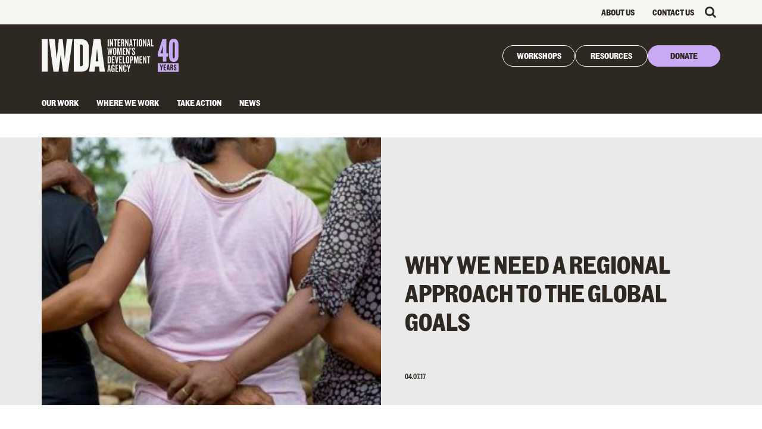

--- FILE ---
content_type: text/html; charset=UTF-8
request_url: https://iwda.org.au/why-we-need-a-regional-approach-to-the-global-goals/
body_size: 17497
content:
<!DOCTYPE html>
<html dir="ltr" lang="en-AU" prefix="og: https://ogp.me/ns#">
    <head>
    <meta charset="UTF-8">
    <meta name="viewport" content="width=device-width, initial-scale=1">
    <meta name="facebook-domain-verification" content="g89sy7x4qlz1x3zk6p2fgr4s5trrvg">
    <link rel="profile" href="http://gmpg.org/xfn/11">

    <script>
        function resizeIframe(obj) {
            obj.style.height = obj.contentWindow.document.body.scrollHeight + 'px';
        }
    </script>

    <title>Why We Need a Regional Approach to the Global Goals | IWDA</title>
	<style>img:is([sizes="auto" i], [sizes^="auto," i]) { contain-intrinsic-size: 3000px 1500px }</style>
	
		<!-- All in One SEO Pro 4.9.3 - aioseo.com -->
	<meta name="robots" content="max-image-preview:large" />
	<meta name="author" content="IWDA"/>
	<meta name="google-site-verification" content="vSeTz4ShDGMZ_PpPPKCtNv9H4eslB0OiZFD8JWcDnU0" />
	<link rel="canonical" href="https://iwda.org.au/why-we-need-a-regional-approach-to-the-global-goals/" />
	<meta name="generator" content="All in One SEO Pro (AIOSEO) 4.9.3" />

		<script type="text/javascript"> _linkedin_partner_id = "2568836"; window._linkedin_data_partner_ids = window._linkedin_data_partner_ids || []; window._linkedin_data_partner_ids.push(_linkedin_partner_id); </script><script type="text/javascript"> (function(l) { if (!l){window.lintrk = function(a,b){window.lintrk.q.push([a,b])}; window.lintrk.q=[]} var s = document.getElementsByTagName("script")[0]; var b = document.createElement("script"); b.type = "text/javascript";b.async = true; b.src = "https://snap.licdn.com/li.lms-analytics/insight.min.js"; s.parentNode.insertBefore(b, s);})(window.lintrk); </script> <noscript> <img height="1" width="1" style="display:none;" alt="" src="https://px.ads.linkedin.com/collect/?pid=2568836&fmt=gif" /> </noscript>
		<meta property="og:locale" content="en_US" />
		<meta property="og:site_name" content="IWDA" />
		<meta property="og:type" content="article" />
		<meta property="og:title" content="Why We Need a Regional Approach to the Global Goals | IWDA" />
		<meta property="og:url" content="https://iwda.org.au/why-we-need-a-regional-approach-to-the-global-goals/" />
		<meta property="og:image" content="https://iwda.org.au/assets/files/iwda_facebook.jpg" />
		<meta property="og:image:secure_url" content="https://iwda.org.au/assets/files/iwda_facebook.jpg" />
		<meta property="og:image:width" content="600" />
		<meta property="og:image:height" content="315" />
		<meta property="article:published_time" content="2017-07-04T05:40:05+00:00" />
		<meta property="article:modified_time" content="2017-08-23T05:43:25+00:00" />
		<meta name="twitter:card" content="summary" />
		<meta name="twitter:title" content="Why We Need a Regional Approach to the Global Goals | IWDA" />
		<meta name="twitter:image" content="https://iwda.org.au/assets/files/iwda_facebook.jpg" />
		<script type="application/ld+json" class="aioseo-schema">
			{"@context":"https:\/\/schema.org","@graph":[{"@type":"BlogPosting","@id":"https:\/\/iwda.org.au\/why-we-need-a-regional-approach-to-the-global-goals\/#blogposting","name":"Why We Need a Regional Approach to the Global Goals | IWDA","headline":"Why We Need a Regional Approach to the Global Goals","author":{"@id":"https:\/\/iwda.org.au\/author\/admin\/#author"},"publisher":{"@id":"https:\/\/iwda.org.au\/#organization"},"image":{"@type":"ImageObject","url":"https:\/\/iwda.org.au\/assets\/files\/eventpic.161545-e14846284255223.jpg","width":1200,"height":494,"caption":"Photo: Anna E. Carlile"},"datePublished":"2017-07-04T15:40:05+10:00","dateModified":"2017-08-23T15:43:25+10:00","inLanguage":"en-AU","mainEntityOfPage":{"@id":"https:\/\/iwda.org.au\/why-we-need-a-regional-approach-to-the-global-goals\/#webpage"},"isPartOf":{"@id":"https:\/\/iwda.org.au\/why-we-need-a-regional-approach-to-the-global-goals\/#webpage"},"articleSection":"Gender and Development, Global Goals, Policy &amp; Advocacy, Article, Multi-country"},{"@type":"BreadcrumbList","@id":"https:\/\/iwda.org.au\/why-we-need-a-regional-approach-to-the-global-goals\/#breadcrumblist","itemListElement":[{"@type":"ListItem","@id":"https:\/\/iwda.org.au#listItem","position":1,"name":"Home","item":"https:\/\/iwda.org.au","nextItem":{"@type":"ListItem","@id":"https:\/\/iwda.org.au\/category\/policy-and-advocacy\/#listItem","name":"Policy &amp; Advocacy"}},{"@type":"ListItem","@id":"https:\/\/iwda.org.au\/category\/policy-and-advocacy\/#listItem","position":2,"name":"Policy &amp; Advocacy","item":"https:\/\/iwda.org.au\/category\/policy-and-advocacy\/","nextItem":{"@type":"ListItem","@id":"https:\/\/iwda.org.au\/why-we-need-a-regional-approach-to-the-global-goals\/#listItem","name":"Why We Need a Regional Approach to the Global Goals"},"previousItem":{"@type":"ListItem","@id":"https:\/\/iwda.org.au#listItem","name":"Home"}},{"@type":"ListItem","@id":"https:\/\/iwda.org.au\/why-we-need-a-regional-approach-to-the-global-goals\/#listItem","position":3,"name":"Why We Need a Regional Approach to the Global Goals","previousItem":{"@type":"ListItem","@id":"https:\/\/iwda.org.au\/category\/policy-and-advocacy\/#listItem","name":"Policy &amp; Advocacy"}}]},{"@type":"Organization","@id":"https:\/\/iwda.org.au\/#organization","name":"IWDA","description":"International Women's Development Agency","url":"https:\/\/iwda.org.au\/"},{"@type":"Person","@id":"https:\/\/iwda.org.au\/author\/admin\/#author","url":"https:\/\/iwda.org.au\/author\/admin\/","name":"IWDA"},{"@type":"WebPage","@id":"https:\/\/iwda.org.au\/why-we-need-a-regional-approach-to-the-global-goals\/#webpage","url":"https:\/\/iwda.org.au\/why-we-need-a-regional-approach-to-the-global-goals\/","name":"Why We Need a Regional Approach to the Global Goals | IWDA","inLanguage":"en-AU","isPartOf":{"@id":"https:\/\/iwda.org.au\/#website"},"breadcrumb":{"@id":"https:\/\/iwda.org.au\/why-we-need-a-regional-approach-to-the-global-goals\/#breadcrumblist"},"author":{"@id":"https:\/\/iwda.org.au\/author\/admin\/#author"},"creator":{"@id":"https:\/\/iwda.org.au\/author\/admin\/#author"},"image":{"@type":"ImageObject","url":"https:\/\/iwda.org.au\/assets\/files\/eventpic.161545-e14846284255223.jpg","@id":"https:\/\/iwda.org.au\/why-we-need-a-regional-approach-to-the-global-goals\/#mainImage","width":1200,"height":494,"caption":"Photo: Anna E. Carlile"},"primaryImageOfPage":{"@id":"https:\/\/iwda.org.au\/why-we-need-a-regional-approach-to-the-global-goals\/#mainImage"},"datePublished":"2017-07-04T15:40:05+10:00","dateModified":"2017-08-23T15:43:25+10:00"},{"@type":"WebSite","@id":"https:\/\/iwda.org.au\/#website","url":"https:\/\/iwda.org.au\/","name":"IWDA","description":"International Women's Development Agency","inLanguage":"en-AU","publisher":{"@id":"https:\/\/iwda.org.au\/#organization"}}]}
		</script>
		<script>(function(w,d,s,l,i){w[l]=w[l]||[];w[l].push({'gtm.start': new Date().getTime(),event:'gtm.js'});var f=d.getElementsByTagName(s)[0], j=d.createElement(s),dl=l!='dataLayer'?'&l='+l:'';j.async=true;j.src='https://www.googletagmanager.com/gtm.js?id='+i+dl;f.parentNode.insertBefore(j,f);})(window,document,'script','dataLayer',"GTM-PMPRKZL");</script>
		<!-- All in One SEO Pro -->

<link rel='dns-prefetch' href='//platform-api.sharethis.com' />
<link rel='dns-prefetch' href='//a.omappapi.com' />
<link href='https://fonts.gstatic.com' crossorigin rel='preconnect' />
<link rel="alternate" type="application/rss+xml" title="IWDA &raquo; Feed" href="https://iwda.org.au/feed/" />
<link rel="alternate" type="application/rss+xml" title="IWDA &raquo; Comments Feed" href="https://iwda.org.au/comments/feed/" />
<link rel="alternate" type="application/rss+xml" title="IWDA &raquo; Why We Need a Regional Approach to the Global Goals Comments Feed" href="https://iwda.org.au/why-we-need-a-regional-approach-to-the-global-goals/feed/" />
<style id='wp-emoji-styles-inline-css' type='text/css'>

	img.wp-smiley, img.emoji {
		display: inline !important;
		border: none !important;
		box-shadow: none !important;
		height: 1em !important;
		width: 1em !important;
		margin: 0 0.07em !important;
		vertical-align: -0.1em !important;
		background: none !important;
		padding: 0 !important;
	}
</style>
<style id='wp-block-library-inline-css' type='text/css'>
:root{--wp-admin-theme-color:#007cba;--wp-admin-theme-color--rgb:0,124,186;--wp-admin-theme-color-darker-10:#006ba1;--wp-admin-theme-color-darker-10--rgb:0,107,161;--wp-admin-theme-color-darker-20:#005a87;--wp-admin-theme-color-darker-20--rgb:0,90,135;--wp-admin-border-width-focus:2px;--wp-block-synced-color:#7a00df;--wp-block-synced-color--rgb:122,0,223;--wp-bound-block-color:var(--wp-block-synced-color)}@media (min-resolution:192dpi){:root{--wp-admin-border-width-focus:1.5px}}.wp-element-button{cursor:pointer}:root{--wp--preset--font-size--normal:16px;--wp--preset--font-size--huge:42px}:root .has-very-light-gray-background-color{background-color:#eee}:root .has-very-dark-gray-background-color{background-color:#313131}:root .has-very-light-gray-color{color:#eee}:root .has-very-dark-gray-color{color:#313131}:root .has-vivid-green-cyan-to-vivid-cyan-blue-gradient-background{background:linear-gradient(135deg,#00d084,#0693e3)}:root .has-purple-crush-gradient-background{background:linear-gradient(135deg,#34e2e4,#4721fb 50%,#ab1dfe)}:root .has-hazy-dawn-gradient-background{background:linear-gradient(135deg,#faaca8,#dad0ec)}:root .has-subdued-olive-gradient-background{background:linear-gradient(135deg,#fafae1,#67a671)}:root .has-atomic-cream-gradient-background{background:linear-gradient(135deg,#fdd79a,#004a59)}:root .has-nightshade-gradient-background{background:linear-gradient(135deg,#330968,#31cdcf)}:root .has-midnight-gradient-background{background:linear-gradient(135deg,#020381,#2874fc)}.has-regular-font-size{font-size:1em}.has-larger-font-size{font-size:2.625em}.has-normal-font-size{font-size:var(--wp--preset--font-size--normal)}.has-huge-font-size{font-size:var(--wp--preset--font-size--huge)}.has-text-align-center{text-align:center}.has-text-align-left{text-align:left}.has-text-align-right{text-align:right}#end-resizable-editor-section{display:none}.aligncenter{clear:both}.items-justified-left{justify-content:flex-start}.items-justified-center{justify-content:center}.items-justified-right{justify-content:flex-end}.items-justified-space-between{justify-content:space-between}.screen-reader-text{border:0;clip-path:inset(50%);height:1px;margin:-1px;overflow:hidden;padding:0;position:absolute;width:1px;word-wrap:normal!important}.screen-reader-text:focus{background-color:#ddd;clip-path:none;color:#444;display:block;font-size:1em;height:auto;left:5px;line-height:normal;padding:15px 23px 14px;text-decoration:none;top:5px;width:auto;z-index:100000}html :where(.has-border-color){border-style:solid}html :where([style*=border-top-color]){border-top-style:solid}html :where([style*=border-right-color]){border-right-style:solid}html :where([style*=border-bottom-color]){border-bottom-style:solid}html :where([style*=border-left-color]){border-left-style:solid}html :where([style*=border-width]){border-style:solid}html :where([style*=border-top-width]){border-top-style:solid}html :where([style*=border-right-width]){border-right-style:solid}html :where([style*=border-bottom-width]){border-bottom-style:solid}html :where([style*=border-left-width]){border-left-style:solid}html :where(img[class*=wp-image-]){height:auto;max-width:100%}:where(figure){margin:0 0 1em}html :where(.is-position-sticky){--wp-admin--admin-bar--position-offset:var(--wp-admin--admin-bar--height,0px)}@media screen and (max-width:600px){html :where(.is-position-sticky){--wp-admin--admin-bar--position-offset:0px}}
</style>
<style id='classic-theme-styles-inline-css' type='text/css'>
/*! This file is auto-generated */
.wp-block-button__link{color:#fff;background-color:#32373c;border-radius:9999px;box-shadow:none;text-decoration:none;padding:calc(.667em + 2px) calc(1.333em + 2px);font-size:1.125em}.wp-block-file__button{background:#32373c;color:#fff;text-decoration:none}
</style>
<link rel='stylesheet' id='fontawesome-css' href='https://iwda.org.au/assets/themes/iwda_2/assets/fontawesome/css/font-awesome.min.css?ver=1492758136' type='text/css' media='all' />
<link rel='stylesheet' id='bootstrap-dist-css' href='https://iwda.org.au/assets/themes/iwda_2/assets/bootstrap/css/bootstrap.css?ver=1764028761' type='text/css' media='all' />
<link rel='stylesheet' id='owl-carousel-css' href='https://iwda.org.au/assets/themes/iwda_2/assets/js/owl-carousel/assets/owl.carousel.min.css?ver=1492758140' type='text/css' media='all' />
<link rel='stylesheet' id='animate-css' href='https://iwda.org.au/assets/themes/iwda_2/assets/css/animate.css?ver=1492758185' type='text/css' media='all' />
<link rel='stylesheet' id='fontastic-iwda-css' href='https://iwda.org.au/assets/themes/iwda_2/assets/fontastic/styles.css?ver=1507856826' type='text/css' media='all' />
<link rel='stylesheet' id='iwda-fancybox-css-css' href='https://iwda.org.au/assets/themes/iwda_2/assets/fancybox/jquery.fancybox.min.css?ver=1494310262' type='text/css' media='all' />
<link rel='stylesheet' id='iwda-style-css' href='https://iwda.org.au/assets/themes/iwda_2/style.css?ver=1764028810' type='text/css' media='all' />
<link rel='stylesheet' id='iwda-map-css-css' href='https://iwda.org.au/assets/themes/iwda_2/assets/map/styles/main.css?ver=1509416347' type='text/css' media='all' />
<script>var jquery_placeholder_url = 'https://iwda.org.au/assets/apps/gravity-forms-placeholders/jquery.placeholder-1.0.1.js';</script><script type="text/javascript" src="https://iwda.org.au/wp-includes/js/jquery/jquery.min.js?ver=3.7.1" id="jquery-core-js"></script>
<script type="text/javascript" src="https://iwda.org.au/wp-includes/js/jquery/jquery-migrate.min.js?ver=3.4.1" id="jquery-migrate-js"></script>
<script type="text/javascript" src="https://iwda.org.au/assets/themes/iwda_2/assets/map/scripts/vendor/modernizr.js?ver=1492912448" id="iwda-map-modernizr-js"></script>
<script type="text/javascript" src="https://iwda.org.au/assets/themes/iwda_2/assets/map/scripts/vendor.js?ver=1492912452" id="iwda-map-js-vendor-js"></script>
<script type="text/javascript" src="https://iwda.org.au/assets/themes/iwda_2/assets/map/scripts/main.js?ver=1492912453" id="iwda-map-js-main-js"></script>
<script type="text/javascript" src="https://iwda.org.au/assets/themes/iwda_2/assets/js/owl-carousel/owl.carousel.min.js?ver=1492758143" id="owl-carousel-js-js"></script>
<script type="text/javascript" src="https://iwda.org.au/assets/themes/iwda_2/assets/bootstrap/js/bootstrap.min.js?ver=1492758156" id="bootstrap-dist-js-js"></script>
<script type="text/javascript" src="//platform-api.sharethis.com/js/sharethis.js?ver=6.8.3#product=custom-share-buttons" id="addthis-js-js"></script>
<script type="text/javascript" src="https://iwda.org.au/assets/apps/gravity-forms-placeholders/gf.placeholders.js?ver=1.0" id="_gf_placeholders-js"></script>
<link rel="https://api.w.org/" href="https://iwda.org.au/wp-json/" /><link rel="alternate" title="JSON" type="application/json" href="https://iwda.org.au/wp-json/wp/v2/posts/10015" /><link rel="EditURI" type="application/rsd+xml" title="RSD" href="https://iwda.org.au/xmlrpc.php?rsd" />
<meta name="generator" content="WordPress 6.8.3" />
<link rel='shortlink' href='https://iwda.org.au/?p=10015' />
<link rel="alternate" title="oEmbed (JSON)" type="application/json+oembed" href="https://iwda.org.au/wp-json/oembed/1.0/embed?url=https%3A%2F%2Fiwda.org.au%2Fwhy-we-need-a-regional-approach-to-the-global-goals%2F" />
<link rel="alternate" title="oEmbed (XML)" type="text/xml+oembed" href="https://iwda.org.au/wp-json/oembed/1.0/embed?url=https%3A%2F%2Fiwda.org.au%2Fwhy-we-need-a-regional-approach-to-the-global-goals%2F&#038;format=xml" />
<script type="text/javascript">
	window._se_plugin_version = '8.1.9';
</script>
<link rel="pingback" href="https://iwda.org.au/xmlrpc.php"><noscript><style id="rocket-lazyload-nojs-css">.rll-youtube-player, [data-lazy-src]{display:none !important;}</style></noscript>
        
    <script src="https://iwda.org.au/assets/themes/iwda_2/assets/dist/js/app.js" async></script>
    <!-- Facebook Pixel Code -->
<script>
  !function(f,b,e,v,n,t,s)
  {if(f.fbq)return;n=f.fbq=function(){n.callMethod?
  n.callMethod.apply(n,arguments):n.queue.push(arguments)};
  if(!f._fbq)f._fbq=n;n.push=n;n.loaded=!0;n.version='2.0';
  n.queue=[];t=b.createElement(e);t.async=!0;
  t.src=v;s=b.getElementsByTagName(e)[0];
  s.parentNode.insertBefore(t,s)}(window, document,'script',
  'https://connect.facebook.net/en_US/fbevents.js');
  fbq('init', '607701160055217');
  fbq('track', 'PageView');
</script>
<noscript><img height="1" width="1" style="display:none"
  src="https://www.facebook.com/tr?id=607701160055217&ev=PageView&noscript=1"
/></noscript>
<!-- End Facebook Pixel Code -->


<script>
    (function () {
        function getCookie(name) {
            var nameEQ = name + '=';
            var ca = document.cookie.split(';');
            for(var i = 0; i < ca.length; i++) {
                var c = ca[i];
                while (c.charAt(0) == ' ') c = c.substring(1,c.length);
                if (c.indexOf(nameEQ) == 0) return c.substring(nameEQ.length,c.length);
            }
            return null;
        }

        function eraseCookie(name) {
            document.cookie = name + '=; Path=/; Expires=Thu, 01 Jan 1970 00:00:01 GMT;';
        }

        window.trackPayment = getCookie('track_payment');
        if (window.trackPayment) {
            eraseCookie('track_payment');
        }

        // Facebook tracking
        if (window.trackPayment) {
            fbq('track', 'Purchase', {
                value: window.trackPayment,
                currency: 'AUD'
            });
        }
    })();

    fbq('track', 'ViewContent');
</script>

<!-- Global site tag (gtag.js) - Google Ads: 1008056622 -->
<script async src="https://www.googletagmanager.com/gtag/js?id=AW-1008056622"></script>
<script>
  window.dataLayer = window.dataLayer || [];
  function gtag(){dataLayer.push(arguments);}
  gtag('js', new Date());

  gtag('config', 'AW-1008056622');
</script>


    <!-- Ortto internationalwomensde971 capture code -->
    <script>
        window.ap3c = window.ap3c || {};
        var ap3c = window.ap3c;
        ap3c.cmd = ap3c.cmd || [];
        ap3c.cmd.push(function() {
            ap3c.init('Y4cF3GEcIT0tSu92aW50ZXJuYXRpb25hbHdvbWVuc2RlOTcx', 'https://capture-api-au.ortto.app/');
            ap3c.track({v: 0});
        });
        ap3c.activity = function(act) { ap3c.act = (ap3c.act || []); ap3c.act.push(act); };
        var s, t; s = document.createElement('script'); s.type = 'text/javascript'; s.src = "https://cdnau.net/app.js";
        t = document.getElementsByTagName('script')[0]; t.parentNode.insertBefore(s, t);
    </script>

</head>
    <body class="wp-singular post-template-default single single-post postid-10015 single-format-standard wp-theme-iwda_2 group-blog">

    <div id="page" class="site">

        <div id="header--wrapper">

            <header id="header--top-bar-mobile" class="mobile">
		        <div class="menu-header-right-menu-for-mobile-container"><ul id="menu-header-right-menu-for-mobile" class="menu"><li id="menu-item-1751" class="menu-item menu-item-type-custom menu-item-object-custom menu-item-has-children menu-item-1751"><a href="#">Take Action</a>
<ul class="sub-menu">
	<li id="menu-item-1753" class="menu-item menu-item-type-post_type menu-item-object-page menu-item-1753"><a href="https://iwda.org.au/take-action/">Take Action</a></li>
	<li id="menu-item-22723" class="menu-item menu-item-type-post_type menu-item-object-page menu-item-22723"><a href="https://iwda.org.au/subscribe/">Email Signup</a></li>
	<li id="menu-item-1758" class="menu-item menu-item-type-post_type menu-item-object-page menu-item-1758"><a href="https://iwda.org.au/take-action/work-with-us/">Work With Us</a></li>
	<li id="menu-item-1757" class="menu-item menu-item-type-post_type menu-item-object-page menu-item-1757"><a href="https://iwda.org.au/take-action/international-womens-day/">International Women’s Day</a></li>
</ul>
</li>
<li id="menu-item-20157" class="menu-item menu-item-type-custom menu-item-object-custom menu-item-20157"><a target="_blank" href="https://donate.iwda.org.au/">Donate</a></li>
</ul></div>            </header>

            <header id="header--mobile" class="mobile clearfix">
                <div class="inner">
                                         
                    <div>
                        <a id="header--mobile-logo" class="pull-left" href="https://iwda.org.au">
                            <img src="https://iwda.org.au/assets/files/IWDA40_logo_updated_mobile.svg" alt="https://iwda.org.au/assets/files/IWDA40_logo_updated_mobile.svg" title="IWDA40_logo_updated_mobile" />
                        </a>
                    </div>

                    <div class="mobile--header-right-items">
                        <div class="mobile--header-right-item">
                            <button id="mobile--header-nav-toggle" class="nav-toggle" aria-label="Toggle navigation" aria-expanded="false">
                                <span class="nav-toggle__bar"></span>
                                <span class="nav-toggle__bar"></span>
                            </button>
                        </div>


                        <div class="mobile--header-right-item">
                            <span id="mobile--header-search"><i class="fa fa-search"></i></span>
                        </div>
                    </div>
                </div>

                <div id="header--search-mobile" class="header--search">
                    <div id="header--search-form-wrapper">
	<form method="get" id="header--search-form" action="https://iwda.org.au">

		<div id="header--search-fields-wrapper">

			<input type="text" value="" name="s" placeholder="Enter your search" />

			<div class="form--select-wrapper">

				<select class="form--select" name="search_type">
																<option  value="any">Everything</option>											<option  value="post">Blog</option>											<option  value="resource">Resource</option>					
				</select>

			</div>

		</div>

		<input type="submit" class="submit_search" id="searchsubmit" value="search" />

	</form>

</div>                </div>

                <div id="mobile--header-nav">
			        <div class="menu-mobile-menu-container"><ul id="menu-mobile-menu" class="menu"><li id="menu-item-23277" class="menu-item menu-item-type-post_type menu-item-object-page menu-item-23277"><a href="https://iwda.org.au/what-we-do/">Our Work</a></li>
<li id="menu-item-23278" class="menu-item menu-item-type-post_type menu-item-object-page menu-item-23278"><a href="https://iwda.org.au/where-we-work/">Where We Work</a></li>
<li id="menu-item-23279" class="menu-item menu-item-type-post_type menu-item-object-page current_page_parent menu-item-23279"><a href="https://iwda.org.au/what-we-do/news/">News</a></li>
<li id="menu-item-23280" class="menu-item menu-item-type-post_type menu-item-object-page menu-item-23280"><a href="https://iwda.org.au/intersectional-feminist-workshops/">Workshops</a></li>
<li id="menu-item-23282" class="menu-item menu-item-type-post_type menu-item-object-page menu-item-23282"><a href="https://iwda.org.au/resources-themes/">Resources</a></li>
</ul></div>                </div>

            </header>

            <header id="header--top-bar">

                <div class="container">

                    <div class="desktop">

                        <!-- <a class="skip-link top-bar-item" href="#content">Skip to content</a>
                        <span class="separator"></span>
                        <a class="text--larger">A+</a>
                        <a class="text--smaller">A-</a> -->
				        <div class="menu-top-bar-container"><ul id="menu-top-bar" class="menu"><li id="menu-item-8354" class="menu-item menu-item-type-post_type menu-item-object-page menu-item-8354"><a href="https://iwda.org.au/who-we-are/">About Us</a></li>
<li id="menu-item-439" class="menu-item menu-item-type-post_type menu-item-object-page menu-item-439"><a href="https://iwda.org.au/who-we-are/contact-us/">Contact Us</a></li>
</ul></div>
                        <a class="search--activate"><i class="fa fa-search"></i></a>

                    </div>

                    <div id="header--search-desktop" class="header--search">
                        <div id="header--search-form-wrapper">
	<form method="get" id="header--search-form" action="https://iwda.org.au">

		<div id="header--search-fields-wrapper">

			<input type="text" value="" name="s" placeholder="Enter your search" />

			<div class="form--select-wrapper">

				<select class="form--select" name="search_type">
																<option  value="any">Everything</option>											<option  value="post">Blog</option>											<option  value="resource">Resource</option>					
				</select>

			</div>

		</div>

		<input type="submit" class="submit_search" id="searchsubmit" value="search" />

	</form>

</div>                    </div>

                </div>

            </header>

            <header id="header--masthead" class="site-header desktop" role="banner">

                <div id="header--top">

                    <div class="container">

                        <a id="header--logo" href="https://iwda.org.au">

                                                        <img class="normal" src="https://iwda.org.au/assets/files/IWDA40_logo_updated.svg" alt="" title="IWDA40_logo_updated" />

                                                        <img class="sticky" src="https://iwda.org.au/assets/files/IWDA40_logo_updated.svg" alt="" title="IWDA40_logo_updated" />

                        </a>

                        <div id="header--top-right">
                                                            <a
                                    class="header__btn app-btn workshops"
                                    href="/intersectional-feminist-workshops/"
                                    target="">
                                    Workshops                                </a>
                                                            <a
                                    class="header__btn app-btn resources"
                                    href="/resources-themes/"
                                    target="">
                                    Resources                                </a>
                                                            <a
                                    class="header__btn app-btn donate"
                                    href="https://donate.iwda.org.au/"
                                    target="_blank">
                                    Donate                                </a>
                                                    </div>

                    </div>

                </div>

                <div id="header--nav" class="desktop">
                    <div class="container">
                        <div id="header--nav-left" class="pull-left">
					        <div class="menu-main-menu-container"><ul id="menu-main-menu" class="menu"><li id="menu-item-32" class="menu-item menu-item-type-post_type menu-item-object-page menu-item-has-children menu-item-32"><a href="https://iwda.org.au/what-we-do/">Our Work</a>
<ul class="sub-menu">
	<li id="menu-item-19011" class="menu-item menu-item-type-post_type menu-item-object-page menu-item-19011"><a href="https://iwda.org.au/what-we-do/resourcing-womens-rights-organisations/">Resourcing women’s rights organisations</a></li>
	<li id="menu-item-18994" class="menu-item menu-item-type-post_type menu-item-object-page menu-item-18994"><a href="https://iwda.org.au/promoting-systemic-change/">Promoting systemic change</a></li>
	<li id="menu-item-19000" class="menu-item menu-item-type-post_type menu-item-object-page menu-item-19000"><a href="https://iwda.org.au/what-we-do/strengthening-feminist-movements/">Strengthening Feminist Movements</a></li>
	<li id="menu-item-16022" class="menu-item menu-item-type-post_type menu-item-object-page menu-item-16022"><a href="https://iwda.org.au/equality-insights/">Equality Insights</a></li>
	<li id="menu-item-17502" class="menu-item menu-item-type-post_type menu-item-object-page menu-item-17502"><a href="https://iwda.org.au/resources-themes/">Resources</a></li>
</ul>
</li>
<li id="menu-item-177" class="menu-item menu-item-type-post_type menu-item-object-page menu-item-has-children menu-item-177"><a href="https://iwda.org.au/where-we-work/">Where We Work</a>
<ul class="sub-menu">
	<li id="menu-item-9357" class="menu-item menu-item-type-post_type menu-item-object-page menu-item-9357"><a href="https://iwda.org.au/where-we-work/australia-2/">Australia</a></li>
	<li id="menu-item-9358" class="menu-item menu-item-type-post_type menu-item-object-page menu-item-has-children menu-item-9358"><a href="https://iwda.org.au/where-we-work/the-region/">The Region</a>
	<ul class="sub-menu">
		<li id="menu-item-788" class="menu-item menu-item-type-post_type menu-item-object-page menu-item-788"><a href="https://iwda.org.au/cambodia/">Cambodia</a></li>
		<li id="menu-item-789" class="menu-item menu-item-type-post_type menu-item-object-page menu-item-789"><a href="https://iwda.org.au/myanmar/">Myanmar</a></li>
		<li id="menu-item-786" class="menu-item menu-item-type-post_type menu-item-object-page menu-item-786"><a href="https://iwda.org.au/papua-new-guinea-and-bougainville/">Papua New Guinea &#038; Bougainville</a></li>
		<li id="menu-item-785" class="menu-item menu-item-type-post_type menu-item-object-page menu-item-785"><a href="https://iwda.org.au/solomon-islands/">Solomon Islands</a></li>
		<li id="menu-item-784" class="menu-item menu-item-type-post_type menu-item-object-page menu-item-784"><a href="https://iwda.org.au/timor-leste/">Timor-Leste</a></li>
		<li id="menu-item-787" class="menu-item menu-item-type-post_type menu-item-object-page menu-item-787"><a href="https://iwda.org.au/fiji/">Fiji</a></li>
		<li id="menu-item-19211" class="menu-item menu-item-type-post_type menu-item-object-page menu-item-19211"><a href="https://iwda.org.au/vanuatu/">Vanuatu</a></li>
	</ul>
</li>
	<li id="menu-item-9359" class="menu-item menu-item-type-post_type menu-item-object-page menu-item-has-children menu-item-9359"><a href="https://iwda.org.au/where-we-work/the-world-2/">The World</a>
	<ul class="sub-menu">
		<li id="menu-item-19960" class="menu-item menu-item-type-post_type menu-item-object-page menu-item-19960"><a href="https://iwda.org.au/australian-feminist-foreign-policy-coalition/">Australian Feminist Foreign Policy Coalition</a></li>
	</ul>
</li>
</ul>
</li>
<li id="menu-item-8343" class="menu-item menu-item-type-post_type menu-item-object-page menu-item-has-children menu-item-8343"><a href="https://iwda.org.au/take-action/">Take Action</a>
<ul class="sub-menu">
	<li id="menu-item-8429" class="menu-item menu-item-type-post_type menu-item-object-page menu-item-has-children menu-item-8429"><a href="https://iwda.org.au/invest-in-women/">Donate</a>
	<ul class="sub-menu">
		<li id="menu-item-9340" class="menu-item menu-item-type-post_type menu-item-object-page menu-item-9340"><a href="https://iwda.org.au/empower/">Regular Giving</a></li>
		<li id="menu-item-9224" class="menu-item menu-item-type-post_type menu-item-object-page menu-item-9224"><a href="https://iwda.org.au/workplace-giving/">Workplace Giving</a></li>
		<li id="menu-item-8435" class="menu-item menu-item-type-post_type menu-item-object-page menu-item-8435"><a href="https://iwda.org.au/corporate-partnerships/">Corporate Partnerships</a></li>
		<li id="menu-item-8436" class="menu-item menu-item-type-post_type menu-item-object-page menu-item-8436"><a href="https://iwda.org.au/community/">Community Fundraising Events</a></li>
		<li id="menu-item-8437" class="menu-item menu-item-type-post_type menu-item-object-page menu-item-8437"><a href="https://iwda.org.au/gift-in-will/">Gift in Will</a></li>
	</ul>
</li>
	<li id="menu-item-8428" class="menu-item menu-item-type-post_type menu-item-object-page menu-item-has-children menu-item-8428"><a href="https://iwda.org.au/learn/">Learn</a>
	<ul class="sub-menu">
		<li id="menu-item-10728" class="menu-item menu-item-type-custom menu-item-object-custom menu-item-10728"><a href="https://iwda.org.au/what-is-feminism">Feminism</a></li>
	</ul>
</li>
	<li id="menu-item-9199" class="menu-item menu-item-type-post_type menu-item-object-page menu-item-9199"><a href="https://iwda.org.au/take-action/work-with-us/">Work With Us</a></li>
</ul>
</li>
<li id="menu-item-8897" class="menu-item menu-item-type-post_type menu-item-object-page current_page_parent menu-item-has-children menu-item-8897"><a href="https://iwda.org.au/what-we-do/news/">News</a>
<ul class="sub-menu">
	<li id="menu-item-11320" class="menu-item menu-item-type-custom menu-item-object-custom menu-item-11320"><a href="https://iwda.org.au/who-we-are/accountability/annual-reports/">2025 Annual Report</a></li>
	<li id="menu-item-10597" class="menu-item menu-item-type-custom menu-item-object-custom menu-item-10597"><a href="/what-we-do/news/">From the Movement</a></li>
</ul>
</li>
</ul></div>                        </div>
                    </div>
                </div>

            </header><!-- #masthead -->

        </div>

        <div id="content" class="site-content">

<div id="primary" class="content-area">
    <main id="main" class="site-main" role="main">
                    
            <div class="page-section page-section--single-post ">
                <article>
                    <div class="post-card post-card--header post-card--large single-post">
    <div class="container">
        <div class="post-card__row">
            <div class="post-card__image">
                <img width="640" height="640" src="https://iwda.org.au/assets/files/eventpic.161545-e14846284255223-1024x1024.jpg" class="attachment-large size-large wp-post-image" alt="" decoding="async" fetchpriority="high" srcset="https://iwda.org.au/assets/files/eventpic.161545-e14846284255223-1024x1024.jpg 1024w, https://iwda.org.au/assets/files/eventpic.161545-e14846284255223-150x150.jpg 150w, https://iwda.org.au/assets/files/eventpic.161545-e14846284255223-300x300.jpg 300w" sizes="(max-width: 640px) 100vw, 640px" />            </div>

            <div class="post-card__content">
                <div class="post-card__body">
                    <h1 class="post-card__heading">
                        Why We Need a Regional Approach to the Global Goals                    </h1>

                    <div class="post-card__excerpt">
                                            </div>
                </div>

                <div class="post-card__footer">
                    <div class="post-card__meta-wrapper">
                        <span class="post-card__meta post-card__meta--date">
                            04.07.17                        </span>
                    </div>
                </div>
            </div>
        </div>
    </div>
</div>
                    <div class="container-wrap container-wrap--white container-wrap--large">
                        <div class="post-content">
                                                    </div>

                        
	<div class="flexible-content-wrapper">

		
						
<div class="section-full-width section-full-width--1">

    <style>
                                    .section-full-width--1 { color: #000000; }
                            .section-full-width--1 a:not(.button) { color: #54348c; }
            </style>

	<div class="container">
		<div class="row">
			<div class="col-md-12 section-full-width__content no-spacing-first-last wysiwyg-content">
				<figure id="attachment_10017" aria-describedby="caption-attachment-10017" style="width: 1200px" class="wp-caption aligncenter"><img decoding="async" class="size-full wp-image-10017" src="https://iwda.org.au/assets/files/eventpic.161545-e14846284255223.jpg" alt="" width="1200" height="494" srcset="https://iwda.org.au/assets/files/eventpic.161545-e14846284255223.jpg 1200w, https://iwda.org.au/assets/files/eventpic.161545-e14846284255223-768x316.jpg 768w" sizes="(max-width: 1200px) 100vw, 1200px" /><figcaption id="caption-attachment-10017" class="wp-caption-text">Photo: Anna E. Carlile</figcaption></figure>
<p>This is the third article in the Global Goals blog series. So far we’ve <a href="https://www.iwda.org.au/global-goals-what-weve-all-committed-to-why-it-matters/">introduced you</a> to the Global Goals, and discussed what they mean for <a href="https://www.iwda.org.au/global-goals-achieving-gender-equality-in-australia/">women’s rights in Australia</a>. But what do the global goals mean for the wider Asia Pacific region?</p>
<p>A regional approach to the Global Goals is important to help us achieve the world that we want. One that is just, safe, and equal. The problems the world faces are not unique to any one country and we need regional and global solutions that recognise that gender inequality does not stop at country borders.</p>
<h4><strong>A current snapshot</strong></h4>
<p>In the Asia Pacific region, gender inequality is high and women’s rights continue to be violated. Women earn less than men in every country in the region. In 2015 the wage gap was more than 20%. <a href="http://sdgasiapacific.net/download/AP_SDG_Outlook.pdf">Women also continue to be responsible for the majority of unpaid care and domestic work, in some countries undertaking 10 times as much unpaid work as men</a>. Rates of violence against women are extremely high. <a href="https://unwomen.org.au/wp-content/uploads/2015/11/Eliminating-violence-against-women-in-the-Asia-Pacific1.pdf">With over 40% of women in Asia</a>, and between <a href="http://countryoffice.unfpa.org/pacific/2013/07/31/7502/violence_against_women_vaw_in_the_pacific/">60-80% of women in the Pacific having experienced gender-based violence</a>. Moreover, while there has been progress, women’s political participation in the region overall continues to be low.</p>
<h4><strong>How does it link to what we do?</strong></h4>
<p>These problems are not new. IWDA’s partners across Asia Pacific have been working to address these issues for many years, and have been central to achieving real change for women and girls. At IWDA, we recognise the importance of supporting feminist movements which transcend borders. Our <a href="https://www.iwda.org.au/what-is-wave/">WAVE</a> program, funded by the Government of the Netherlands, brings together women’s rights organisation from five countries in South East Asia and the Pacific to call for women’s inclusion in political processes and to drive change for women in the region.</p>
<p>The Global Goals can build on this momentum and provide a bridge between the work of women’s rights organisations and movements, and regional and international actors, like governments and the UN. They give us an important lever for advocacy and a roadmap for action. They also give us an opportunity to work collaboratively at the regional level.</p>
<h4><strong>What does this mean in practice? </strong></h4>
<p>There are so many areas we could focus on, but as an example, let’s consider what this might mean in practice for increasing women’s political participation and leadership in our region. In most counties in Asia and the Pacific, women hold less than 30% of seats in national parliament. <a href="http://sdgasiapacific.net/download/AP_SDG_Outlook.pdf">In 2015, the average across the region was just 18.1%</a>.</p>
<p>Just as there are targets for addressing violence against women, discussed in our <a href="https://www.iwda.org.au/global-goals-achieving-gender-equality-in-australia/">last article</a>, the Global Goals also has a target on women’s leadership and participation. This target, under <a href="https://www.iwda.org.au/assets/files/20151115-IWDA-Global-Goals-Goal-5_EK.pdf">Goal 5</a>, calls on us to <em>ensure women’s full and effective participation and equal opportunities for leadership at all levels of decision-making in political, economic and public life. </em></p>
<p>Importantly, sitting underneath this target are indicators that measure the proportion of seats held by women in both national parliaments and in local governments. Having these indicators matters because it means governments will need to measure and report on their progress. This can provide a space for an agenda which prioritises shared learning and shared solutions between countries. This is where a regional approach can really make a difference – learning and sharing from other countries in the region to improve progress across all countries.</p>
<h4><strong>The example of Timor-Leste</strong></h4>
<p>Timor-Leste has among the highest percentage of <a href="https://www.iwda.org.au/10-things-you-probably-dont-know-about-timor-leste/">women in parliament</a> in the world. It has surpassed the 30% quota embedded in its constitution with 38% of parliamentarians currently women. What’s more, at the end of 2016, Timor Leste almost <a href="https://www.iwda.org.au/timor-doubles-the-number-of-women-village-chiefs-in-recent-elections/">doubled the number</a> of Village Chiefs elected to <em>Suco </em>or Village level government because of a new law that requires that at least one woman has to stand for election in every village. Women’s organisations, including IWDA’s partners, the Alola Foundation and Covalima Community Centre (CCC) also played a significant role in this success, through providing leadership training to candidates.</p>
<p>By tracking and sharing progress, governments can use the Global Goals as an opportunity to learn from others in our region and the world, with Timor-Leste giving us just one example of what can be achieved.</p>
<p>Timor-Leste is also a leader on the Global Goals and has served as a champion of the Goals since they were adopted, committed towards pushing for their implementation. The Timor-Leste Government established a working group to begin integrating the Global Goals into their national development strategy in 2015 and in May of this year launched a roadmap to guide its implementation of the Goals. Crucially, Goal 5 on gender equality is included as a crosscutting issue that will be incorporated throughout all stages of the roadmap.</p>
<p>We are still to see this kind of effort from the Australian Government, who are yet to announce how the Global Goals will be implemented and their success monitored in Australia.</p>
<h4><strong>Regional Action and the Global Goals</strong></h4>
<p>The <a href="https://sustainabledevelopment.un.org/hlpf">High Level Political Forum on Sustainable Development</a> is due to be held this month in New York.</p>
<p>In May, there was also a Forum for governments in our region – the <a href="http://www.unescap.org/events/apfsd4">Asia Pacific Forum on Sustainable Development</a>. While focussed on governments, it also gives civil society, the private sector and other stakeholders an opportunity to join discussions in the region and provides a space to share learning and garner momentum for collaboration.</p>
<p>The Forum also resulted in a key outcome document &#8211; the <a href="http://www.unescap.org/sites/default/files/pre-ods/B1700338_Report%20No.%202_Rev.%201_E_replaced%2031%20Mar%2017.pdf">regional road map</a> for implementing the Global Goals in Asia and the Pacific. This identifies priority areas for cooperation and means for implementation. Although much work is needed to turn rhetoric into reality, this roadmap gives us another tool to demand action and track progress.</p>
<p>The Global Goals can be a powerful driver of change in our region. They give us a tool to measure progress and to hold governments accountable to the commitments they have made to achieve gender equality and women’s rights. Importantly they also give us an opportunity to work together on our common challenges and to share solutions. The problems the world faces are not unique to any one country so we must work collaboratively to achieve real and lasting change.</p>
			</div>
		</div>
	</div>
</div>

		
	</div>


                        <div class="container">
                            <div id="post--share-wrapper">
                                <ul>
	<li class="facebook st-custom-button" data-network="facebook"><i class="fa fa-facebook"></i> SHARE</i></li>
	<li class="twitter st-custom-button" data-network="twitter"><i class="fa fa-twitter"></i> SHARE</i></li>
    <li class="linkedin st-custom-button" data-network="linkedin"><i class="fa fa-linkedin"></i> SHARE</li>
	<li class="sharethis st-custom-button" data-network="sharethis"><i class="fa fa-share-alt"></i> SHARE</li>
</ul>                            </div>
                        </div>
                    </div>
                </article>

                            </div>

                <div class="page-section page-section--post-related">
        <div class="container-wrap container-wrap--gray container-wrap--heading">
    <div class="container">
        <div class="heading-section heading-section--with-link">
            <h2 class="heading-section__heading">
                Latest News            </h2>

            <a class="heading-section__link" href="#">
                View all articles            </a>
        </div>
    </div>
</div>
        <div class="container-wrap container-wrap--gray container-wrap--large">
            <div class="container">
                <div id="posts-5a5ee660dd3ef0d5-1"
     class="post-loop"
     >

            <div class="post-loop__post">
    <div class="post-card">
    <div class="post-card__image">
        <a href="https://iwda.org.au/what-are-the-16-days-of-activism-and-why-should-you-care/">
            <img width="640" height="640" src="https://iwda.org.au/assets/files/IWDA_16Days_CampaignTiles__Blog-Cover-2-1250x1250.jpg" class="attachment-large size-large wp-post-image" alt="Young woman looks seriously at the camera" decoding="async" srcset="https://iwda.org.au/assets/files/IWDA_16Days_CampaignTiles__Blog-Cover-2-1250x1250.jpg 1250w, https://iwda.org.au/assets/files/IWDA_16Days_CampaignTiles__Blog-Cover-2-300x300.jpg 300w, https://iwda.org.au/assets/files/IWDA_16Days_CampaignTiles__Blog-Cover-2-150x150.jpg 150w, https://iwda.org.au/assets/files/IWDA_16Days_CampaignTiles__Blog-Cover-2-1536x1536.jpg 1536w, https://iwda.org.au/assets/files/IWDA_16Days_CampaignTiles__Blog-Cover-2-2048x2048.jpg 2048w" sizes="(max-width: 640px) 100vw, 640px" />        </a>
    </div>

    <div class="post-card__content">
        <div class="post-card__body">
                            <div class="post-card__meta-wrapper">
                    <div class="post-card__meta post-card__meta--category">
                        	<a href="https://iwda.org.au/category/security/">Safety &amp; Security</a>
                    </div>
                </div>
            
            <h3 class="post-card__heading">
                <a href="https://iwda.org.au/what-are-the-16-days-of-activism-and-why-should-you-care/">What are the 16 days of Activism, and why should you care?</a>
            </h3>
        </div>

        <div class="post-card__footer">
            <div class="post-card__read-more">
                <a href="https://iwda.org.au/what-are-the-16-days-of-activism-and-why-should-you-care/">Read more</a>
            </div>

            <div class="post-card__meta-wrapper">
                <span class="post-card__meta post-card__meta--media-type">
                    	<a href="https://iwda.org.au/media_type/article/">Article</a>
                </span>
                <span class="post-card__meta-separator"></span>
                <span class="post-card__meta post-card__meta--date">
                    20.11.25                </span>
            </div>
        </div>
    </div>
</div></div><div class="post-loop__post">
    <div class="post-card">
    <div class="post-card__image">
        <a href="https://iwda.org.au/gender-rights-and-gender-funding-are-under-attack/">
            <img width="640" height="640" src="https://iwda.org.au/assets/files/IWDA-logo-2-1250x1250.png" class="attachment-large size-large wp-post-image" alt="Black background with IWDA International Womens Development Agency in white text" decoding="async" srcset="https://iwda.org.au/assets/files/IWDA-logo-2-1250x1250.png 1250w, https://iwda.org.au/assets/files/IWDA-logo-2-300x300.png 300w, https://iwda.org.au/assets/files/IWDA-logo-2-150x150.png 150w, https://iwda.org.au/assets/files/IWDA-logo-2-1536x1536.png 1536w, https://iwda.org.au/assets/files/IWDA-logo-2-2048x2048.png 2048w" sizes="(max-width: 640px) 100vw, 640px" />        </a>
    </div>

    <div class="post-card__content">
        <div class="post-card__body">
                            <div class="post-card__meta-wrapper">
                    <div class="post-card__meta post-card__meta--category">
                        	<a href="https://iwda.org.au/category/updates-from-iwda/">Updates from IWDA</a>
                    </div>
                </div>
            
            <h3 class="post-card__heading">
                <a href="https://iwda.org.au/gender-rights-and-gender-funding-are-under-attack/">Gender rights and gender funding are under attack. </a>
            </h3>
        </div>

        <div class="post-card__footer">
            <div class="post-card__read-more">
                <a href="https://iwda.org.au/gender-rights-and-gender-funding-are-under-attack/">Read more</a>
            </div>

            <div class="post-card__meta-wrapper">
                <span class="post-card__meta post-card__meta--media-type">
                    No categories                </span>
                <span class="post-card__meta-separator"></span>
                <span class="post-card__meta post-card__meta--date">
                    28.02.25                </span>
            </div>
        </div>
    </div>
</div></div><div class="post-loop__post">
    <div class="post-card">
    <div class="post-card__image">
        <a href="https://iwda.org.au/women-deliver-a-journey-of-regional-solidarity-and-feminist-power/">
            <img width="640" height="640" src="https://iwda.org.au/assets/files/Women-Deliver-Panel-1250x1250.png" class="attachment-large size-large wp-post-image" alt="A group of people from around the world, including the Oceanic Pacific post for photos on a stage" decoding="async" srcset="https://iwda.org.au/assets/files/Women-Deliver-Panel-1250x1250.png 1250w, https://iwda.org.au/assets/files/Women-Deliver-Panel-300x300.png 300w, https://iwda.org.au/assets/files/Women-Deliver-Panel-150x150.png 150w, https://iwda.org.au/assets/files/Women-Deliver-Panel-1536x1536.png 1536w, https://iwda.org.au/assets/files/Women-Deliver-Panel-2048x2048.png 2048w" sizes="(max-width: 640px) 100vw, 640px" />        </a>
    </div>

    <div class="post-card__content">
        <div class="post-card__body">
                            <div class="post-card__meta-wrapper">
                    <div class="post-card__meta post-card__meta--category">
                        	<a href="https://iwda.org.au/category/power/">Leadership &amp; Participation</a>
                    </div>
                </div>
            
            <h3 class="post-card__heading">
                <a href="https://iwda.org.au/women-deliver-a-journey-of-regional-solidarity-and-feminist-power/">Women Deliver: A Journey of Regional Solidarity and Feminist Power</a>
            </h3>
        </div>

        <div class="post-card__footer">
            <div class="post-card__read-more">
                <a href="https://iwda.org.au/women-deliver-a-journey-of-regional-solidarity-and-feminist-power/">Read more</a>
            </div>

            <div class="post-card__meta-wrapper">
                <span class="post-card__meta post-card__meta--media-type">
                    	<a href="https://iwda.org.au/media_type/article/">Article</a>
                </span>
                <span class="post-card__meta-separator"></span>
                <span class="post-card__meta post-card__meta--date">
                    28.08.23                </span>
            </div>
        </div>
    </div>
</div></div>
            </div>            </div>
        </div>
    </div>

            </main>
</div>


</div><!-- #content -->


    
    <footer id="footer--register-wrapper">

        <div id="footer--register-wrapper-inner">

            <div class="container">

                <div class="row">

                    <div class="col-xs-12 col-md-12 footer--register-content">
                        <span id="footer--register-label">Receive Email Updates</span>
                        <a class="app-btn-new app-btn-new--solid-white" href="https://iwda.org.au/subscribe/">Subscribe</a>

                                            </div>

                </div>

            </div>

        </div>

    </footer>



<footer id="footer--main" class="desktop">

    <div class="container">

        <div class="row">
            <div class="col-xs-12 col-md-12">

                <div id="footer--widgets--wrapper">

                                            <div class="footer--widgets-column-wrapper">
                            <div class="footerWidget widgetCont" ><div class="menu-footer-why-women-container"><ul id="menu-footer-why-women" class="menu"><li id="menu-item-8535" class="menu-item menu-item-type-post_type menu-item-object-page menu-item-has-children menu-item-8535"><a href="https://iwda.org.au/?page_id=163">Why Women</a>
<ul class="sub-menu">
	<li id="menu-item-8534" class="menu-item menu-item-type-post_type menu-item-object-page menu-item-8534"><a href="https://iwda.org.au/take-action/international-womens-day/">International Women&#8217;s Day</a></li>
	<li id="menu-item-8533" class="menu-item menu-item-type-post_type menu-item-object-page menu-item-8533"><a href="https://iwda.org.au/learn/what-is-feminism/">What Is Feminism?</a></li>
	<li id="menu-item-10805" class="menu-item menu-item-type-post_type menu-item-object-page menu-item-10805"><a href="https://iwda.org.au/learn/">Learn about the Movement</a></li>
	<li id="menu-item-10806" class="menu-item menu-item-type-post_type menu-item-object-page current_page_parent menu-item-10806"><a href="https://iwda.org.au/what-we-do/news/">News from the Movement</a></li>
	<li id="menu-item-11742" class="menu-item menu-item-type-post_type menu-item-object-page menu-item-11742"><a href="https://iwda.org.au/resources/">Resources</a></li>
</ul>
</li>
</ul></div><div class="clear"></div></div>                        </div>
                                            <div class="footer--widgets-column-wrapper">
                            <div class=" footerWidget widgetCont" ><div class="menu-footer-about-us-container"><ul id="menu-footer-about-us" class="menu"><li id="menu-item-8454" class="menu-item menu-item-type-post_type menu-item-object-page menu-item-has-children menu-item-8454"><a href="https://iwda.org.au/what-we-do/">About Us</a>
<ul class="sub-menu">
	<li id="menu-item-8443" class="menu-item menu-item-type-post_type menu-item-object-page menu-item-8443"><a href="https://iwda.org.au/who-we-are/our-story/">Our Story / History</a></li>
	<li id="menu-item-8448" class="menu-item menu-item-type-post_type menu-item-object-page menu-item-8448"><a href="https://iwda.org.au/who-we-are/people/">Our Staff / Board</a></li>
	<li id="menu-item-23001" class="menu-item menu-item-type-post_type menu-item-object-page menu-item-23001"><a href="https://iwda.org.au/what-we-do/iwda-strategic-plan-2025-2035/">IWDA Strategic Plan 2025-2035</a></li>
	<li id="menu-item-9208" class="menu-item menu-item-type-post_type menu-item-object-page menu-item-9208"><a href="https://iwda.org.au/who-we-are/accountability/">Accountability and Transparency</a></li>
	<li id="menu-item-13368" class="menu-item menu-item-type-post_type menu-item-object-page menu-item-13368"><a href="https://iwda.org.au/who-we-are/accountability/annual-reports/">Annual Reports</a></li>
	<li id="menu-item-8447" class="menu-item menu-item-type-post_type menu-item-object-page menu-item-8447"><a href="https://iwda.org.au/who-we-are/partnerships/">Partnerships</a></li>
</ul>
</li>
</ul></div><div class="clear"></div></div>                        </div>
                                            <div class="footer--widgets-column-wrapper">
                            <div class="footerWidget widgetCont" ><div class="menu-footer-invest-in-women-container"><ul id="menu-footer-invest-in-women" class="menu"><li id="menu-item-8469" class="menu-item menu-item-type-custom menu-item-object-custom menu-item-has-children menu-item-8469"><a>Invest in Women</a>
<ul class="sub-menu">
	<li id="menu-item-10807" class="menu-item menu-item-type-custom menu-item-object-custom menu-item-10807"><a href="https://iwda.org.au/empower/">Empower</a></li>
	<li id="menu-item-8466" class="menu-item menu-item-type-post_type menu-item-object-page menu-item-8466"><a href="https://iwda.org.au/workplace-giving/">Workplace Giving</a></li>
	<li id="menu-item-8465" class="menu-item menu-item-type-post_type menu-item-object-page menu-item-8465"><a href="https://iwda.org.au/corporate-partnerships/">Corporate Partnerships</a></li>
	<li id="menu-item-10981" class="menu-item menu-item-type-custom menu-item-object-custom menu-item-10981"><a href="https://donate.iwda.org.au/">Make a donation</a></li>
	<li id="menu-item-8464" class="menu-item menu-item-type-post_type menu-item-object-page menu-item-8464"><a href="https://iwda.org.au/gift-in-will/">Gift in Will</a></li>
</ul>
</li>
</ul></div><div class="clear"></div></div>                        </div>
                                            <div class="footer--widgets-column-wrapper">
                            <div class="footerWidget widgetCont" ><div class="menu-footer-contact-us-container"><ul id="menu-footer-contact-us" class="menu"><li id="menu-item-8458" class="menu-item menu-item-type-post_type menu-item-object-page menu-item-has-children menu-item-8458"><a href="https://iwda.org.au/who-we-are/contact-us/">Contact Us</a>
<ul class="sub-menu">
	<li id="menu-item-8457" class="menu-item menu-item-type-post_type menu-item-object-page menu-item-8457"><a href="https://iwda.org.au/take-action/work-with-us/">Work With Us</a></li>
</ul>
</li>
</ul></div><div class="clear"></div></div>                        </div>
                                            <div class="footer--widgets-column-wrapper">
                            <div class="footerWidget widgetCont" >			<div class="textwidget"><div style="text-align: right;"><a class="button small shortcode-button " style=" background:;color :; " href="https://donate.iwda.org.au/">DONATE NOW</a></div>
<div style="margin-top: 20px; text-align: right;">
<div style="display: inline-flex; align-items: center; gap: 10px;"><img decoding="async" src="/assets/themes/iwda_2/images/AFCID-logo-v2-white.png" alt="AFICD Logo" width="131" height="55" /><br />
<img decoding="async" src="/assets/themes/iwda_2/images/ACNC-logo-v2.png" alt="ACNC Logo" width="54" height="54" /></div>
</div>
</div>
		<div class="clear"></div></div>                        </div>
                    
                </div>

            </div>

        </div>

        <p class="footer-note">IWDA recognises that the land on which we work always was and always will be Aboriginal land. We pay our respects to the Traditional Custodians of the land our office stands on, the Wurundjeri people of the Kulin Nation. We extend that respect to the Traditional Owners of the lands where our staff work remotely, and to all First Nations people. We acknowledge the deep and continuing connections to Country, which have been cared for since time immemorial. We stand in solidarity with First Nations people leading the movements for voice, treaty and truth.</p>

    </div>

</footer>

<footer id="footer--bottom">

    <div class="container">

        <div class="row">

            <div class="col-md-6">

                <div class="menu-footer-bottom-menu-container"><ul id="menu-footer-bottom-menu" class="menu"><li id="menu-item-132" class="menu-item menu-item-type-custom menu-item-object-custom menu-item-132"><a href="/what-we-do/news/">News</a></li>
<li id="menu-item-133" class="menu-item menu-item-type-custom menu-item-object-custom menu-item-133"><a href="/sitemap/">Sitemap</a></li>
<li id="menu-item-134" class="menu-item menu-item-type-custom menu-item-object-custom menu-item-134"><a rel="privacy-policy" href="https://iwda.org.au/who-we-are/accountability/privacy-policy/">Privacy Policy</a></li>
<li id="menu-item-135" class="menu-item menu-item-type-custom menu-item-object-custom menu-item-135"><a href="https://iwda.org.au/who-we-are/contact-us/">Contact</a></li>
<li id="menu-item-11545" class="menu-item menu-item-type-post_type menu-item-object-page menu-item-11545"><a href="https://iwda.org.au/complaints-procedure/">Complaints</a></li>
</ul></div>
            </div>

            <div class="col-md-6 footer--right">

                <div class="mobile">
                    <a class="button small shortcode-button " style=" background:;color :; " href="https://donate.iwda.org.au/">DONATE NOW</a>

                </div>

                <div class="socials">
                    <p id="footer--tagline">JOIN THE COMMUNITY</p>

                    <div id="footer--social">

                        
                        <ul>

                            <li class="facebook"><a target="_blank" href="http://www.facebook.com/internationalwomensdevelopmentagency"><i class="fa fa-facebook"></i></a></li><li class="twitter"><a target="_blank" href="https://twitter.com/iwda"><i class="fa fa-twitter"></i></a></li><li class="youtube"><a target="_blank" href="https://www.youtube.com/user/iwdaorg"><i class="fa fa-youtube"></i></a></li><li class="linkedin"><a target="_blank" href="http://www.linkedin.com/company/international-women%27s-development-agency"><i class="fa fa-linkedin"></i></a></li><li class="instagram"><a target="_blank" href="https://instagram.com/iwdaorg/"><i class="fa fa-instagram"></i></a></li>
                            <li>
                                <a target="_blank" href="http://www.digitalthing.com.au">
                                    <img src="https://iwda.org.au/assets/themes/iwda_2/images/dt-logo.svg" alt="DigitalThing Logo" title="DigitalThing Logo" width="30px" />
                                </a>
                            </li>

                        </ul>

                    </div>
                
                </div>

            </div>

        </div>

    </div>

</footer>

</div><!-- #page -->

<!-- <div id="share--sticky-wrapper">

    <div id="share--sticky-icons">
        <ul>
            <li>
                <a class="share--sticky-icon facebook" href="javascript:void(0)" onclick="facebook_share( this ); return false;" data-shareurl="https://iwda.org.au/why-we-need-a-regional-approach-to-the-global-goals/" title="Share this page on facebook"><i class="fa fa-facebook"></i></a>
            </li>
            <li>
                <a class="share--sticky-icon twitter" href="https://twitter.com/intent/tweet?url=https://iwda.org.au/why-we-need-a-regional-approach-to-the-global-goals/" title="Share this page on Twitter" onclick="javascript:window.open(this.href, '', 'menubar=no,toolbar=no,resizable=yes,scrollbars=yes,height=600,width=600');return false;"><i class="fa fa-twitter"></i></a>
            </li>
            <li>
                <a class="share--sticky-icon mail" href="mailto:?subject=IWDA: Home  &amp;body=I thought you might be interested in this - https://iwda.org.au/why-we-need-a-regional-approach-to-the-global-goals/"><i class="fa fa-envelope-o"></i></a>
            </li>
            <li>
                <a class="share--sticky-icon linkedin" target="_blank" href="https://www.linkedin.com/shareArticle?mini=true&url=https://iwda.org.au/why-we-need-a-regional-approach-to-the-global-goals/&title=I thought you might be interested in this - https://www.iwda.org.au/"><i class="fa fa-linkedin"></i></a>
            </li>
        </ul>
    </div>

    <div id="share--sticky-open" class="open-share share--hidden">
        SHARE
    </div>

</div> -->




<div id="donate--popup-wrapper" style="display:none;">

    <div class="donate--popup-content-wrapper">

        <div class="donate--popup-image">
                        <img src="" />
        </div>

        <div class="donate--popup-content">

            <h4></h4>

            
            <a class="donate--popup-readmore button" href=""></a>

        </div>

    </div>

</div>


<script type="speculationrules">
{"prefetch":[{"source":"document","where":{"and":[{"href_matches":"\/*"},{"not":{"href_matches":["\/wp-*.php","\/wp-admin\/*","\/assets\/files\/*","\/assets\/*","\/assets\/apps\/*","\/assets\/themes\/iwda_2\/*","\/*\\?(.+)"]}},{"not":{"selector_matches":"a[rel~=\"nofollow\"]"}},{"not":{"selector_matches":".no-prefetch, .no-prefetch a"}}]},"eagerness":"conservative"}]}
</script>
<script>
              (function(e){
                  var el = document.createElement('script');
                  el.setAttribute('data-account', '7N0onV2Tyx');
                  el.setAttribute('src', 'https://cdn.userway.org/widget.js');
                  document.body.appendChild(el);
                })();
              </script><!-- This site is converting visitors into subscribers and customers with OptinMonster - https://optinmonster.com :: Campaign Title: Gathered Here Include a Charity -->
<script>(function(d,u,ac){var s=d.createElement('script');s.type='text/javascript';s.src='https://a.omappapi.com/app/js/api.min.js';s.async=true;s.dataset.user=u;s.dataset.campaign=ac;d.getElementsByTagName('head')[0].appendChild(s);})(document,255419,'pdqefndgzcs92pt1yfnq');</script>
<!-- / OptinMonster --><!-- This site is converting visitors into subscribers and customers with OptinMonster - https://optinmonster.com :: Campaign Title: Your legacy her furture -->
<script>(function(d,u,ac){var s=d.createElement('script');s.type='text/javascript';s.src='https://a.omappapi.com/app/js/api.min.js';s.async=true;s.dataset.user=u;s.dataset.campaign=ac;d.getElementsByTagName('head')[0].appendChild(s);})(document,255419,'mqnugxbuvvnc1rwiqzc2');</script>
<!-- / OptinMonster -->		<script type="text/javascript">
		var pdqefndgzcs92pt1yfnq_shortcode = true;var mqnugxbuvvnc1rwiqzc2_shortcode = true;		</script>
		<style id='global-styles-inline-css' type='text/css'>
:root{--wp--preset--aspect-ratio--square: 1;--wp--preset--aspect-ratio--4-3: 4/3;--wp--preset--aspect-ratio--3-4: 3/4;--wp--preset--aspect-ratio--3-2: 3/2;--wp--preset--aspect-ratio--2-3: 2/3;--wp--preset--aspect-ratio--16-9: 16/9;--wp--preset--aspect-ratio--9-16: 9/16;--wp--preset--color--black: #000000;--wp--preset--color--cyan-bluish-gray: #abb8c3;--wp--preset--color--white: #ffffff;--wp--preset--color--pale-pink: #f78da7;--wp--preset--color--vivid-red: #cf2e2e;--wp--preset--color--luminous-vivid-orange: #ff6900;--wp--preset--color--luminous-vivid-amber: #fcb900;--wp--preset--color--light-green-cyan: #7bdcb5;--wp--preset--color--vivid-green-cyan: #00d084;--wp--preset--color--pale-cyan-blue: #8ed1fc;--wp--preset--color--vivid-cyan-blue: #0693e3;--wp--preset--color--vivid-purple: #9b51e0;--wp--preset--gradient--vivid-cyan-blue-to-vivid-purple: linear-gradient(135deg,rgba(6,147,227,1) 0%,rgb(155,81,224) 100%);--wp--preset--gradient--light-green-cyan-to-vivid-green-cyan: linear-gradient(135deg,rgb(122,220,180) 0%,rgb(0,208,130) 100%);--wp--preset--gradient--luminous-vivid-amber-to-luminous-vivid-orange: linear-gradient(135deg,rgba(252,185,0,1) 0%,rgba(255,105,0,1) 100%);--wp--preset--gradient--luminous-vivid-orange-to-vivid-red: linear-gradient(135deg,rgba(255,105,0,1) 0%,rgb(207,46,46) 100%);--wp--preset--gradient--very-light-gray-to-cyan-bluish-gray: linear-gradient(135deg,rgb(238,238,238) 0%,rgb(169,184,195) 100%);--wp--preset--gradient--cool-to-warm-spectrum: linear-gradient(135deg,rgb(74,234,220) 0%,rgb(151,120,209) 20%,rgb(207,42,186) 40%,rgb(238,44,130) 60%,rgb(251,105,98) 80%,rgb(254,248,76) 100%);--wp--preset--gradient--blush-light-purple: linear-gradient(135deg,rgb(255,206,236) 0%,rgb(152,150,240) 100%);--wp--preset--gradient--blush-bordeaux: linear-gradient(135deg,rgb(254,205,165) 0%,rgb(254,45,45) 50%,rgb(107,0,62) 100%);--wp--preset--gradient--luminous-dusk: linear-gradient(135deg,rgb(255,203,112) 0%,rgb(199,81,192) 50%,rgb(65,88,208) 100%);--wp--preset--gradient--pale-ocean: linear-gradient(135deg,rgb(255,245,203) 0%,rgb(182,227,212) 50%,rgb(51,167,181) 100%);--wp--preset--gradient--electric-grass: linear-gradient(135deg,rgb(202,248,128) 0%,rgb(113,206,126) 100%);--wp--preset--gradient--midnight: linear-gradient(135deg,rgb(2,3,129) 0%,rgb(40,116,252) 100%);--wp--preset--font-size--small: 13px;--wp--preset--font-size--medium: 20px;--wp--preset--font-size--large: 36px;--wp--preset--font-size--x-large: 42px;--wp--preset--spacing--20: 0.44rem;--wp--preset--spacing--30: 0.67rem;--wp--preset--spacing--40: 1rem;--wp--preset--spacing--50: 1.5rem;--wp--preset--spacing--60: 2.25rem;--wp--preset--spacing--70: 3.38rem;--wp--preset--spacing--80: 5.06rem;--wp--preset--shadow--natural: 6px 6px 9px rgba(0, 0, 0, 0.2);--wp--preset--shadow--deep: 12px 12px 50px rgba(0, 0, 0, 0.4);--wp--preset--shadow--sharp: 6px 6px 0px rgba(0, 0, 0, 0.2);--wp--preset--shadow--outlined: 6px 6px 0px -3px rgba(255, 255, 255, 1), 6px 6px rgba(0, 0, 0, 1);--wp--preset--shadow--crisp: 6px 6px 0px rgba(0, 0, 0, 1);}:where(.is-layout-flex){gap: 0.5em;}:where(.is-layout-grid){gap: 0.5em;}body .is-layout-flex{display: flex;}.is-layout-flex{flex-wrap: wrap;align-items: center;}.is-layout-flex > :is(*, div){margin: 0;}body .is-layout-grid{display: grid;}.is-layout-grid > :is(*, div){margin: 0;}:where(.wp-block-columns.is-layout-flex){gap: 2em;}:where(.wp-block-columns.is-layout-grid){gap: 2em;}:where(.wp-block-post-template.is-layout-flex){gap: 1.25em;}:where(.wp-block-post-template.is-layout-grid){gap: 1.25em;}.has-black-color{color: var(--wp--preset--color--black) !important;}.has-cyan-bluish-gray-color{color: var(--wp--preset--color--cyan-bluish-gray) !important;}.has-white-color{color: var(--wp--preset--color--white) !important;}.has-pale-pink-color{color: var(--wp--preset--color--pale-pink) !important;}.has-vivid-red-color{color: var(--wp--preset--color--vivid-red) !important;}.has-luminous-vivid-orange-color{color: var(--wp--preset--color--luminous-vivid-orange) !important;}.has-luminous-vivid-amber-color{color: var(--wp--preset--color--luminous-vivid-amber) !important;}.has-light-green-cyan-color{color: var(--wp--preset--color--light-green-cyan) !important;}.has-vivid-green-cyan-color{color: var(--wp--preset--color--vivid-green-cyan) !important;}.has-pale-cyan-blue-color{color: var(--wp--preset--color--pale-cyan-blue) !important;}.has-vivid-cyan-blue-color{color: var(--wp--preset--color--vivid-cyan-blue) !important;}.has-vivid-purple-color{color: var(--wp--preset--color--vivid-purple) !important;}.has-black-background-color{background-color: var(--wp--preset--color--black) !important;}.has-cyan-bluish-gray-background-color{background-color: var(--wp--preset--color--cyan-bluish-gray) !important;}.has-white-background-color{background-color: var(--wp--preset--color--white) !important;}.has-pale-pink-background-color{background-color: var(--wp--preset--color--pale-pink) !important;}.has-vivid-red-background-color{background-color: var(--wp--preset--color--vivid-red) !important;}.has-luminous-vivid-orange-background-color{background-color: var(--wp--preset--color--luminous-vivid-orange) !important;}.has-luminous-vivid-amber-background-color{background-color: var(--wp--preset--color--luminous-vivid-amber) !important;}.has-light-green-cyan-background-color{background-color: var(--wp--preset--color--light-green-cyan) !important;}.has-vivid-green-cyan-background-color{background-color: var(--wp--preset--color--vivid-green-cyan) !important;}.has-pale-cyan-blue-background-color{background-color: var(--wp--preset--color--pale-cyan-blue) !important;}.has-vivid-cyan-blue-background-color{background-color: var(--wp--preset--color--vivid-cyan-blue) !important;}.has-vivid-purple-background-color{background-color: var(--wp--preset--color--vivid-purple) !important;}.has-black-border-color{border-color: var(--wp--preset--color--black) !important;}.has-cyan-bluish-gray-border-color{border-color: var(--wp--preset--color--cyan-bluish-gray) !important;}.has-white-border-color{border-color: var(--wp--preset--color--white) !important;}.has-pale-pink-border-color{border-color: var(--wp--preset--color--pale-pink) !important;}.has-vivid-red-border-color{border-color: var(--wp--preset--color--vivid-red) !important;}.has-luminous-vivid-orange-border-color{border-color: var(--wp--preset--color--luminous-vivid-orange) !important;}.has-luminous-vivid-amber-border-color{border-color: var(--wp--preset--color--luminous-vivid-amber) !important;}.has-light-green-cyan-border-color{border-color: var(--wp--preset--color--light-green-cyan) !important;}.has-vivid-green-cyan-border-color{border-color: var(--wp--preset--color--vivid-green-cyan) !important;}.has-pale-cyan-blue-border-color{border-color: var(--wp--preset--color--pale-cyan-blue) !important;}.has-vivid-cyan-blue-border-color{border-color: var(--wp--preset--color--vivid-cyan-blue) !important;}.has-vivid-purple-border-color{border-color: var(--wp--preset--color--vivid-purple) !important;}.has-vivid-cyan-blue-to-vivid-purple-gradient-background{background: var(--wp--preset--gradient--vivid-cyan-blue-to-vivid-purple) !important;}.has-light-green-cyan-to-vivid-green-cyan-gradient-background{background: var(--wp--preset--gradient--light-green-cyan-to-vivid-green-cyan) !important;}.has-luminous-vivid-amber-to-luminous-vivid-orange-gradient-background{background: var(--wp--preset--gradient--luminous-vivid-amber-to-luminous-vivid-orange) !important;}.has-luminous-vivid-orange-to-vivid-red-gradient-background{background: var(--wp--preset--gradient--luminous-vivid-orange-to-vivid-red) !important;}.has-very-light-gray-to-cyan-bluish-gray-gradient-background{background: var(--wp--preset--gradient--very-light-gray-to-cyan-bluish-gray) !important;}.has-cool-to-warm-spectrum-gradient-background{background: var(--wp--preset--gradient--cool-to-warm-spectrum) !important;}.has-blush-light-purple-gradient-background{background: var(--wp--preset--gradient--blush-light-purple) !important;}.has-blush-bordeaux-gradient-background{background: var(--wp--preset--gradient--blush-bordeaux) !important;}.has-luminous-dusk-gradient-background{background: var(--wp--preset--gradient--luminous-dusk) !important;}.has-pale-ocean-gradient-background{background: var(--wp--preset--gradient--pale-ocean) !important;}.has-electric-grass-gradient-background{background: var(--wp--preset--gradient--electric-grass) !important;}.has-midnight-gradient-background{background: var(--wp--preset--gradient--midnight) !important;}.has-small-font-size{font-size: var(--wp--preset--font-size--small) !important;}.has-medium-font-size{font-size: var(--wp--preset--font-size--medium) !important;}.has-large-font-size{font-size: var(--wp--preset--font-size--large) !important;}.has-x-large-font-size{font-size: var(--wp--preset--font-size--x-large) !important;}
</style>
<script type="text/javascript" id="aioseo/js/src/app/gtm/main.js-js-extra">
/* <![CDATA[ */
var aioseoGtm = {"containerId":"GTM-PMPRKZL"};
/* ]]> */
</script>
<script type="module"  src="https://iwda.org.au/assets/apps/all-in-one-seo-pack-pro/dist/Pro/assets/aioseo-gtm.9e56fc5f.js?ver=4.9.3" id="aioseo/js/src/app/gtm/main.js-js"></script>
<script type="text/javascript" id="rocket_lazyload_css-js-extra">
/* <![CDATA[ */
var rocket_lazyload_css_data = {"threshold":"300"};
/* ]]> */
</script>
<script type="text/javascript" id="rocket_lazyload_css-js-after">
/* <![CDATA[ */
!function o(n,c,a){function u(t,e){if(!c[t]){if(!n[t]){var r="function"==typeof require&&require;if(!e&&r)return r(t,!0);if(s)return s(t,!0);throw(e=new Error("Cannot find module '"+t+"'")).code="MODULE_NOT_FOUND",e}r=c[t]={exports:{}},n[t][0].call(r.exports,function(e){return u(n[t][1][e]||e)},r,r.exports,o,n,c,a)}return c[t].exports}for(var s="function"==typeof require&&require,e=0;e<a.length;e++)u(a[e]);return u}({1:[function(e,t,r){"use strict";{const c="undefined"==typeof rocket_pairs?[]:rocket_pairs,a=(("undefined"==typeof rocket_excluded_pairs?[]:rocket_excluded_pairs).map(t=>{var e=t.selector;document.querySelectorAll(e).forEach(e=>{e.setAttribute("data-rocket-lazy-bg-"+t.hash,"excluded")})}),document.querySelector("#wpr-lazyload-bg-container"));var o=rocket_lazyload_css_data.threshold||300;const u=new IntersectionObserver(e=>{e.forEach(t=>{t.isIntersecting&&c.filter(e=>t.target.matches(e.selector)).map(t=>{var e;t&&((e=document.createElement("style")).textContent=t.style,a.insertAdjacentElement("afterend",e),t.elements.forEach(e=>{u.unobserve(e),e.setAttribute("data-rocket-lazy-bg-"+t.hash,"loaded")}))})})},{rootMargin:o+"px"});function n(){0<(0<arguments.length&&void 0!==arguments[0]?arguments[0]:[]).length&&c.forEach(t=>{try{document.querySelectorAll(t.selector).forEach(e=>{"loaded"!==e.getAttribute("data-rocket-lazy-bg-"+t.hash)&&"excluded"!==e.getAttribute("data-rocket-lazy-bg-"+t.hash)&&(u.observe(e),(t.elements||=[]).push(e))})}catch(e){console.error(e)}})}n(),function(){const r=window.MutationObserver;return function(e,t){if(e&&1===e.nodeType)return(t=new r(t)).observe(e,{attributes:!0,childList:!0,subtree:!0}),t}}()(document.querySelector("body"),n)}},{}]},{},[1]);
/* ]]> */
</script>
<script type="text/javascript" src="https://iwda.org.au/assets/themes/iwda_2/assets/fancybox/jquery.fancybox.min.js?ver=1494310261" id="iwda-fancybox-js"></script>
<script type="text/javascript" src="https://iwda.org.au/assets/themes/iwda_2/assets/js/forms.js?ver=1682469644" id="iwda-forms-js"></script>
<script type="text/javascript" src="https://iwda.org.au/assets/themes/iwda_2/assets/js/scroll-toggle.js?ver=1637633123" id="scroll-toggle-js"></script>
<script type="text/javascript" src="https://iwda.org.au/assets/themes/iwda_2/assets/js/js.cookie-2.2.1.min.js?ver=1678089142" id="js-cookie-js"></script>
<script type="text/javascript" id="iwda-main-js-extra">
/* <![CDATA[ */
var iwda_vars = {"popup_enabled":"","popup_timeout":"45000","display_popup":"","popup_pageviews":"0"};
/* ]]> */
</script>
<script type="text/javascript" src="https://iwda.org.au/assets/themes/iwda_2/assets/js/iwda.js?ver=1764028774" id="iwda-main-js"></script>
<script>(function(d){var s=d.createElement("script");s.type="text/javascript";s.src="https://a.omappapi.com/app/js/api.min.js";s.async=true;s.id="omapi-script";d.getElementsByTagName("head")[0].appendChild(s);})(document);</script><script type="text/javascript" src="https://iwda.org.au/assets/apps/optinmonster/assets/dist/js/helper.min.js?ver=2.16.22" id="optinmonster-wp-helper-js"></script>
		<script type="text/javascript">var omapi_localized = {
			ajax: 'https://iwda.org.au/wp-admin/admin-ajax.php?optin-monster-ajax-route=1',
			nonce: 'ee2baa1294',
			slugs:
			{"pdqefndgzcs92pt1yfnq":{"slug":"pdqefndgzcs92pt1yfnq","mailpoet":false},"mqnugxbuvvnc1rwiqzc2":{"slug":"mqnugxbuvvnc1rwiqzc2","mailpoet":false}}		};</script>
				<script type="text/javascript">var omapi_data = {"object_id":0,"object_key":"country","object_type":"term","term_ids":[],"wp_json":"https:\/\/iwda.org.au\/wp-json","wc_active":false,"edd_active":false,"nonce":"c188a563ea"};</script>
		<script>window.lazyLoadOptions=[{elements_selector:"img[data-lazy-src],.rocket-lazyload",data_src:"lazy-src",data_srcset:"lazy-srcset",data_sizes:"lazy-sizes",class_loading:"lazyloading",class_loaded:"lazyloaded",threshold:300,callback_loaded:function(element){if(element.tagName==="IFRAME"&&element.dataset.rocketLazyload=="fitvidscompatible"){if(element.classList.contains("lazyloaded")){if(typeof window.jQuery!="undefined"){if(jQuery.fn.fitVids){jQuery(element).parent().fitVids()}}}}}},{elements_selector:".rocket-lazyload",data_src:"lazy-src",data_srcset:"lazy-srcset",data_sizes:"lazy-sizes",class_loading:"lazyloading",class_loaded:"lazyloaded",threshold:300,}];window.addEventListener('LazyLoad::Initialized',function(e){var lazyLoadInstance=e.detail.instance;if(window.MutationObserver){var observer=new MutationObserver(function(mutations){var image_count=0;var iframe_count=0;var rocketlazy_count=0;mutations.forEach(function(mutation){for(var i=0;i<mutation.addedNodes.length;i++){if(typeof mutation.addedNodes[i].getElementsByTagName!=='function'){continue}
if(typeof mutation.addedNodes[i].getElementsByClassName!=='function'){continue}
images=mutation.addedNodes[i].getElementsByTagName('img');is_image=mutation.addedNodes[i].tagName=="IMG";iframes=mutation.addedNodes[i].getElementsByTagName('iframe');is_iframe=mutation.addedNodes[i].tagName=="IFRAME";rocket_lazy=mutation.addedNodes[i].getElementsByClassName('rocket-lazyload');image_count+=images.length;iframe_count+=iframes.length;rocketlazy_count+=rocket_lazy.length;if(is_image){image_count+=1}
if(is_iframe){iframe_count+=1}}});if(image_count>0||iframe_count>0||rocketlazy_count>0){lazyLoadInstance.update()}});var b=document.getElementsByTagName("body")[0];var config={childList:!0,subtree:!0};observer.observe(b,config)}},!1)</script><script data-no-minify="1" async src="https://iwda.org.au/assets/apps/wp-rocket/assets/js/lazyload/17.8.3/lazyload.min.js"></script>
<!-- Twitter universal website tag code -->
<script>
    !function(e,t,n,s,u,a){e.twq||(s=e.twq=function(){s.exe?s.exe.apply(s,arguments):s.queue.push(arguments);
    },s.version='1.1',s.queue=[],u=t.createElement(n),u.async=!0,u.src='//static.ads-twitter.com/uwt.js',
        a=t.getElementsByTagName(n)[0],a.parentNode.insertBefore(u,a))}(window,document,'script');
    // Insert Twitter Pixel ID and Standard Event data below
    twq('init','nvnvj');
    twq('track','PageView');
</script>
<!-- End Twitter universal website tag code -->

<!-- Twitter single-event website tag code -->
<script src="//platform.twitter.com/oct.js" type="text/javascript"></script>
<script>
    if (window.trackPayment) {
        twttr.conversion.trackPid('nvnvj', { tw_sale_amount: window.trackPayment, tw_order_quantity: 1 });
    }
</script>
<!-- End Twitter single-event website tag code -->
</body>

</html>
<!-- This website is like a Rocket, isn't it? Performance optimized by WP Rocket. Learn more: https://wp-rocket.me -->

--- FILE ---
content_type: application/javascript
request_url: https://iwda.org.au/assets/themes/iwda_2/assets/js/iwda.js?ver=1764028774
body_size: 8759
content:
/*
 * jQuery BlockUI; v20141123
 * http://jquery.malsup.com/block/
 * Copyright (c) 2014 M. Alsup; Dual licensed: MIT/GPL
 */
(function(){"use strict";function e(e){function o(o,i){var s,h,k=o==window,v=i&&void 0!==i.message?i.message:void 0;if(i=e.extend({},e.blockUI.defaults,i||{}),!i.ignoreIfBlocked||!e(o).data("blockUI.isBlocked")){if(i.overlayCSS=e.extend({},e.blockUI.defaults.overlayCSS,i.overlayCSS||{}),s=e.extend({},e.blockUI.defaults.css,i.css||{}),i.onOverlayClick&&(i.overlayCSS.cursor="pointer"),h=e.extend({},e.blockUI.defaults.themedCSS,i.themedCSS||{}),v=void 0===v?i.message:v,k&&b&&t(window,{fadeOut:0}),v&&"string"!=typeof v&&(v.parentNode||v.jquery)){var y=v.jquery?v[0]:v,m={};e(o).data("blockUI.history",m),m.el=y,m.parent=y.parentNode,m.display=y.style.display,m.position=y.style.position,m.parent&&m.parent.removeChild(y)}e(o).data("blockUI.onUnblock",i.onUnblock);var g,I,w,U,x=i.baseZ;g=r||i.forceIframe?e('<iframe class="blockUI" style="z-index:'+x++ +';display:none;border:none;margin:0;padding:0;position:absolute;width:100%;height:100%;top:0;left:0" src="'+i.iframeSrc+'"></iframe>'):e('<div class="blockUI" style="display:none"></div>'),I=i.theme?e('<div class="blockUI blockOverlay ui-widget-overlay" style="z-index:'+x++ +';display:none"></div>'):e('<div class="blockUI blockOverlay" style="z-index:'+x++ +';display:none;border:none;margin:0;padding:0;width:100%;height:100%;top:0;left:0"></div>'),i.theme&&k?(U='<div class="blockUI '+i.blockMsgClass+' blockPage ui-dialog ui-widget ui-corner-all" style="z-index:'+(x+10)+';display:none;position:fixed">',i.title&&(U+='<div class="ui-widget-header ui-dialog-titlebar ui-corner-all blockTitle">'+(i.title||"&nbsp;")+"</div>"),U+='<div class="ui-widget-content ui-dialog-content"></div>',U+="</div>"):i.theme?(U='<div class="blockUI '+i.blockMsgClass+' blockElement ui-dialog ui-widget ui-corner-all" style="z-index:'+(x+10)+';display:none;position:absolute">',i.title&&(U+='<div class="ui-widget-header ui-dialog-titlebar ui-corner-all blockTitle">'+(i.title||"&nbsp;")+"</div>"),U+='<div class="ui-widget-content ui-dialog-content"></div>',U+="</div>"):U=k?'<div class="blockUI '+i.blockMsgClass+' blockPage" style="z-index:'+(x+10)+';display:none;position:fixed"></div>':'<div class="blockUI '+i.blockMsgClass+' blockElement" style="z-index:'+(x+10)+';display:none;position:absolute"></div>',w=e(U),v&&(i.theme?(w.css(h),w.addClass("ui-widget-content")):w.css(s)),i.theme||I.css(i.overlayCSS),I.css("position",k?"fixed":"absolute"),(r||i.forceIframe)&&g.css("opacity",0);var C=[g,I,w],S=k?e("body"):e(o);e.each(C,function(){this.appendTo(S)}),i.theme&&i.draggable&&e.fn.draggable&&w.draggable({handle:".ui-dialog-titlebar",cancel:"li"});var O=f&&(!e.support.boxModel||e("object,embed",k?null:o).length>0);if(u||O){if(k&&i.allowBodyStretch&&e.support.boxModel&&e("html,body").css("height","100%"),(u||!e.support.boxModel)&&!k)var E=d(o,"borderTopWidth"),T=d(o,"borderLeftWidth"),M=E?"(0 - "+E+")":0,B=T?"(0 - "+T+")":0;e.each(C,function(e,o){var t=o[0].style;if(t.position="absolute",2>e)k?t.setExpression("height","Math.max(document.body.scrollHeight, document.body.offsetHeight) - (jQuery.support.boxModel?0:"+i.quirksmodeOffsetHack+') + "px"'):t.setExpression("height",'this.parentNode.offsetHeight + "px"'),k?t.setExpression("width",'jQuery.support.boxModel && document.documentElement.clientWidth || document.body.clientWidth + "px"'):t.setExpression("width",'this.parentNode.offsetWidth + "px"'),B&&t.setExpression("left",B),M&&t.setExpression("top",M);else if(i.centerY)k&&t.setExpression("top",'(document.documentElement.clientHeight || document.body.clientHeight) / 2 - (this.offsetHeight / 2) + (blah = document.documentElement.scrollTop ? document.documentElement.scrollTop : document.body.scrollTop) + "px"'),t.marginTop=0;else if(!i.centerY&&k){var n=i.css&&i.css.top?parseInt(i.css.top,10):0,s="((document.documentElement.scrollTop ? document.documentElement.scrollTop : document.body.scrollTop) + "+n+') + "px"';t.setExpression("top",s)}})}if(v&&(i.theme?w.find(".ui-widget-content").append(v):w.append(v),(v.jquery||v.nodeType)&&e(v).show()),(r||i.forceIframe)&&i.showOverlay&&g.show(),i.fadeIn){var j=i.onBlock?i.onBlock:c,H=i.showOverlay&&!v?j:c,z=v?j:c;i.showOverlay&&I._fadeIn(i.fadeIn,H),v&&w._fadeIn(i.fadeIn,z)}else i.showOverlay&&I.show(),v&&w.show(),i.onBlock&&i.onBlock.bind(w)();if(n(1,o,i),k?(b=w[0],p=e(i.focusableElements,b),i.focusInput&&setTimeout(l,20)):a(w[0],i.centerX,i.centerY),i.timeout){var W=setTimeout(function(){k?e.unblockUI(i):e(o).unblock(i)},i.timeout);e(o).data("blockUI.timeout",W)}}}function t(o,t){var s,l=o==window,a=e(o),d=a.data("blockUI.history"),c=a.data("blockUI.timeout");c&&(clearTimeout(c),a.removeData("blockUI.timeout")),t=e.extend({},e.blockUI.defaults,t||{}),n(0,o,t),null===t.onUnblock&&(t.onUnblock=a.data("blockUI.onUnblock"),a.removeData("blockUI.onUnblock"));var r;r=l?e("body").children().filter(".blockUI").add("body > .blockUI"):a.find(">.blockUI"),t.cursorReset&&(r.length>1&&(r[1].style.cursor=t.cursorReset),r.length>2&&(r[2].style.cursor=t.cursorReset)),l&&(b=p=null),t.fadeOut?(s=r.length,r.stop().fadeOut(t.fadeOut,function(){0===--s&&i(r,d,t,o)})):i(r,d,t,o)}function i(o,t,i,n){var s=e(n);if(!s.data("blockUI.isBlocked")){o.each(function(){this.parentNode&&this.parentNode.removeChild(this)}),t&&t.el&&(t.el.style.display=t.display,t.el.style.position=t.position,t.el.style.cursor="default",t.parent&&t.parent.appendChild(t.el),s.removeData("blockUI.history")),s.data("blockUI.static")&&s.css("position","static"),"function"==typeof i.onUnblock&&i.onUnblock(n,i);var l=e(document.body),a=l.width(),d=l[0].style.width;l.width(a-1).width(a),l[0].style.width=d}}function n(o,t,i){var n=t==window,l=e(t);if((o||(!n||b)&&(n||l.data("blockUI.isBlocked")))&&(l.data("blockUI.isBlocked",o),n&&i.bindEvents&&(!o||i.showOverlay))){var a="mousedown mouseup keydown keypress keyup touchstart touchend touchmove";o?e(document).bind(a,i,s):e(document).unbind(a,s)}}function s(o){if("keydown"===o.type&&o.keyCode&&9==o.keyCode&&b&&o.data.constrainTabKey){var t=p,i=!o.shiftKey&&o.target===t[t.length-1],n=o.shiftKey&&o.target===t[0];if(i||n)return setTimeout(function(){l(n)},10),!1}var s=o.data,a=e(o.target);return a.hasClass("blockOverlay")&&s.onOverlayClick&&s.onOverlayClick(o),a.parents("div."+s.blockMsgClass).length>0?!0:0===a.parents().children().filter("div.blockUI").length}function l(e){if(p){var o=p[e===!0?p.length-1:0];o&&o.focus()}}function a(e,o,t){var i=e.parentNode,n=e.style,s=(i.offsetWidth-e.offsetWidth)/2-d(i,"borderLeftWidth"),l=(i.offsetHeight-e.offsetHeight)/2-d(i,"borderTopWidth");o&&(n.left=s>0?s+"px":"0"),t&&(n.top=l>0?l+"px":"0")}function d(o,t){return parseInt(e.css(o,t),10)||0}e.fn._fadeIn=e.fn.fadeIn;var c=e.noop||function(){},r=/MSIE/.test(navigator.userAgent),u=/MSIE 6.0/.test(navigator.userAgent)&&!/MSIE 8.0/.test(navigator.userAgent);document.documentMode||0;var f=e.isFunction(document.createElement("div").style.setExpression);e.blockUI=function(e){o(window,e)},e.unblockUI=function(e){t(window,e)},e.growlUI=function(o,t,i,n){var s=e('<div class="growlUI"></div>');o&&s.append("<h1>"+o+"</h1>"),t&&s.append("<h2>"+t+"</h2>"),void 0===i&&(i=3e3);var l=function(o){o=o||{},e.blockUI({message:s,fadeIn:o.fadeIn!==void 0?o.fadeIn:700,fadeOut:o.fadeOut!==void 0?o.fadeOut:1e3,timeout:o.timeout!==void 0?o.timeout:i,centerY:!1,showOverlay:!1,onUnblock:n,css:e.blockUI.defaults.growlCSS})};l(),s.css("opacity"),s.mouseover(function(){l({fadeIn:0,timeout:3e4});var o=e(".blockMsg");o.stop(),o.fadeTo(300,1)}).mouseout(function(){e(".blockMsg").fadeOut(1e3)})},e.fn.block=function(t){if(this[0]===window)return e.blockUI(t),this;var i=e.extend({},e.blockUI.defaults,t||{});return this.each(function(){var o=e(this);i.ignoreIfBlocked&&o.data("blockUI.isBlocked")||o.unblock({fadeOut:0})}),this.each(function(){"static"==e.css(this,"position")&&(this.style.position="relative",e(this).data("blockUI.static",!0)),this.style.zoom=1,o(this,t)})},e.fn.unblock=function(o){return this[0]===window?(e.unblockUI(o),this):this.each(function(){t(this,o)})},e.blockUI.version=2.7,e.blockUI.defaults={message:"<h1>Please wait...</h1>",title:null,draggable:!0,theme:!1,css:{padding:0,margin:0,width:"30%",top:"40%",left:"35%",textAlign:"center",color:"#000",border:"3px solid #aaa",backgroundColor:"#fff",cursor:"wait"},themedCSS:{width:"30%",top:"40%",left:"35%"},overlayCSS:{backgroundColor:"#000",opacity:.6,cursor:"wait"},cursorReset:"default",growlCSS:{width:"350px",top:"10px",left:"",right:"10px",border:"none",padding:"5px",opacity:.6,cursor:"default",color:"#fff",backgroundColor:"#000","-webkit-border-radius":"10px","-moz-border-radius":"10px","border-radius":"10px"},iframeSrc:/^https/i.test(window.location.href||"")?"javascript:false":"about:blank",forceIframe:!1,baseZ:1e3,centerX:!0,centerY:!0,allowBodyStretch:!0,bindEvents:!0,constrainTabKey:!0,fadeIn:200,fadeOut:400,timeout:0,showOverlay:!0,focusInput:!0,focusableElements:":input:enabled:visible",onBlock:null,onUnblock:null,onOverlayClick:null,quirksmodeOffsetHack:4,blockMsgClass:"blockMsg",ignoreIfBlocked:!1};var b=null,p=[]}"function"==typeof define&&define.amd&&define.amd.jQuery?define(["jquery"],e):e(jQuery)})();

jQuery( document ).ready( function( $ ){

    $( '#mobile--header-nav-toggle' ).on( 'click', function(){

        $( this ).toggleClass( 'open' );
        $( '#mobile--header-nav' ).toggleClass( 'open' );

    });

    function isMobileNavVisible() {
        return $('#mobile--header-nav-toggle').is(':visible');
    }

    $('.search--activate, #mobile--header-search').on('click', function() {
        if (isMobileNavVisible()) {
            $('#header--search-mobile').toggleClass('open');
            $('#header--search-desktop').removeClass('open');
        } else {
            $('#header--search-desktop').toggleClass('open');
            $('#header--search-mobile').removeClass('open');
        }
    });

    $(window).on('resize', function() {
        $('#header--search-mobile, #header--search-desktop').removeClass('open');
    });

    /**
     * Handle accordion trigger click event.
     */
    $('body').on('click', '.js-accordion .accordion__head', function (e) {
        $(this).closest('.accordion__section').toggleClass('is-open')
    });


    /**
     * Owl Carousel
     */
    $( '#page--slider' ).owlCarousel( {
        items : 1,
        nav: false,
        autoplay : true,
        autoplaySpeed : 1500,
        autoplayTimeout : 7000,
        animateOut: 'fadeOut',
        animateIn: 'fadeIn',
    } );

    $( '#home--slider-wrapper' ).owlCarousel( {
        items : 1,
        nav: false,
        autoplay : true,
        autoplaySpeed : 1500,
        autoplayTimeout : 4000,
        loop: true,
        animateOut: 'fadeOut',
        animateIn: 'fadeIn',        
    } );

    $( '#mobile--header-slider-wrapper' ).owlCarousel( {
        items : 1,
        nav: false,
        autoplay : true,
        autoplaySpeed : 1500,
        autoplayTimeout : 3000,
        loop: true,
        animateOut: 'fadeOut',
        animateIn: 'fadeIn',        
    } );

    function initFlexCardsOwlCarousel(){

        var $slider = $( '.page--flex-cards-wrapper' );

        if( $( window ).width() < 768 ) {

            $slider.addClass('owl-carousel');
            $slider.owlCarousel({
                items : 1,
                nav: true,
                autoplay : false,
                // autoplaySpeed : 1500,
                // autoplayTimeout : 7000,
                navText : ["<i class='fa fa-chevron-left'></i>","<i class='fa fa-chevron-right'></i>"]
            });

        } else {

            $slider.removeClass('owl-carousel');
            $slider.trigger('destroy.owl.carousel');

        }

    }

    function initBlogArticlesOwlCarousel(){

        var $slider = $( '#posts_container' );

        if( $( window ).width() < 768 ) {

            $slider.addClass('owl-carousel');
            $slider.owlCarousel({
                items : 1,
                nav: true,
                autoplay : false,
                // autoplaySpeed : 1500,
                // autoplayTimeout : 7000,
                navText : ["<i class='fa fa-chevron-left'></i>","<i class='fa fa-chevron-right'></i>"]
            });

        } else {

            $slider.removeClass('owl-carousel');
            $slider.trigger('destroy.owl.carousel');

        }

    }

    function initGoalsOwlCarousel(){

        var $slider = $( '#cards--items-wrapper .cards--items' );

        if( $( window ).width() < 768 ) {

            $slider.addClass('owl-carousel');
            $slider.owlCarousel({
                items : 1,
                nav: true,
                autoplay : false,
                loop : true,
                navText : ["<i class='fa fa-chevron-left'></i>","<i class='fa fa-chevron-right'></i>"]
            });

            $slider.on( 'changed.owl.carousel', function( evt ){
                var slideIndex = evt.page.index + 1;
                var description = $( '#card-' + slideIndex + '-description' );

                if( ! description.hasClass( 'active' ) ){

                    $( '.cards--item-description.active' ).hide().removeClass( 'active' );
                    description.show().addClass( 'active' );

                    $( '.cards--item.active' ).removeClass( 'active' );
                    $( this ).addClass( 'active' );

                }

                setTimeout( function(){
                    $( evt.target ).find(".owl-item").eq(slideIndex+1).find( '.cards--item' ).addClass( 'active' );
                }, 50 );

            });

        } else {

            $slider.removeClass('owl-carousel');
            $slider.trigger('destroy.owl.carousel');

        }

    }

    initFlexCardsOwlCarousel();
    initBlogArticlesOwlCarousel();
    initGoalsOwlCarousel();

    $( window ).on( 'resize', function(){
        initFlexCardsOwlCarousel();
        initBlogArticlesOwlCarousel();
        initGoalsOwlCarousel();
    });

    $( 'body' ).on( 'updated_posts', function(){
        $( '#home--blog-articles-wrapper .row' ).trigger('destroy.owl.carousel');
        initBlogArticlesOwlCarousel();
    } );


    //Expandable Cards
    $( '.expandable-card--title' ).on( 'click', function(){
        $( this ).next( '.expandable-card--content' ).slideToggle( 500 ).toggleClass( 'active' );
        $( this ).toggleClass( 'active' );
    })

    // Submit the filter form on the home page on select change.
    $( '.home #blog--posts-filter-fields select' ).on( 'change', function(){
        $( 'body' ).trigger( 'filter_posts' );
    } );

    $( '#blog--posts-filter-form' ).on( 'submit', function( e ){
        $( 'body' ).trigger( 'filter_posts' );
        return false;
    } );

    $( 'body' ).on( 'click', '#blog--load-more', function(){

        if( $( this ).hasClass( 'disabled' ) ){
            return false;
        }

        $( 'body' ).trigger( 'load_posts' );


    });

    /**
     * Trigger blog filter update if any parameters have been passed in
     */
    var triggerUpdate = false;
    $( '#blog--posts-filter select' ).each( function(){
        if( $( this ).val() !== '' ){
            triggerUpdate = true;
        }
    } );

    if( triggerUpdate ){
        setTimeout( function(){ $( 'body' ).trigger( 'filter_posts' ); }, 50);
    }

    $( 'body' ).on( 'filter_posts', function(){

        $( '.archive--wrapper' ).block( {
            overlayCSS:  {
                backgroundColor: '#FFF',
                opacity:         0.6,
                cursor:          'wait'
            },
            message : null
        } );

        var vars = {};
        const newUrl = new URL(location.href);

        $( '#blog--posts-filter-form input, #blog--posts-filter-form select' ).each( function(){

            const name = $(this).attr('name');
            const value = $(this).val();
            const isQuery = $(this).data('query');

            vars[name] = value;

            if (isQuery) {
                if (value === '' || value === '0') {
                    newUrl.searchParams.delete(name);
                } else {
                    newUrl.searchParams.set(name, value);
                }
            }

        });

        //Reset the page when filtering.
        vars.page = 1;

        $.post( '/wp-admin/admin-ajax.php', vars, function( ret ){

            $( '#blog--filter-page' ).val( 1 );

            $( '.archive--wrapper' ).empty().append( ret ).unblock();

            $( 'body' ).trigger( 'updated_posts' );

        } );

        history.replaceState(vars, '', newUrl);
    });

    $( 'body' ).on( 'load_posts', function(){

        $( '.archive--wrapper' ).block( {
            overlayCSS:  {
                backgroundColor: '#FFF',
                opacity:         0.6,
                cursor:          'wait'
            },
            message : null
        } );

        var vars = {}

        $( '#blog--posts-filter-form input, #blog--posts-filter-form select' ).each( function(){

            vars[$(this).attr( 'name' )] = $( this ).val();

        });

        vars.action = 'load_posts';

        $.post( '/wp-admin/admin-ajax.php', vars, function( ret ){

            if( ret.has_more === false ){
                $( '#blog--load-more' ).addClass( 'disabled' ).attr( 'disabled', 'disabled' );
            }

            $( '#blog--filter-page' ).val( ret.paged );

            $( '#posts_container' ).append( ret.html );

            $( '.archive--wrapper' ).unblock();

        } );

    });

    /**
     * Resources Ajax Functionality
     */
    $( '#resources--filters input[type=checkbox], #resources--orderby-select-wrapper select' ).on( 'change', function(){
        $( 'body' ).trigger( 'filter_resources' );
    } );

    $( '#resources--search-form' ).on( 'submit', function(){
        $( 'body' ).trigger( 'filter_resources' );
        return false;
    });

    $( '#resources--load-more' ).on( 'click', function(){
        if( $( this ).hasClass( 'disabled' ) ){
            return false;0
        }
        $( 'body' ).trigger( 'load_resources' );
    });

    /**
     * Trigger Filter is any parameters have been passed in.
     */
    var triggerFilter = false;

    if( $( '#resources--filters input[type=checkbox]:checked' ).length > 0 ){
        triggerFilter = true;
    }

    if( triggerFilter ){
        setTimeout( function(){ $( 'body' ).trigger( 'filter_resources' ); }, 50);
    }

    $( 'body' ).on( 'filter_resources', function(){

        $( '#resources--list' ).block( {
            overlayCSS:  {
                backgroundColor: '#FFF',
                opacity:         0.6,
                cursor:          'wait'
            },
            message : null
        } );

        var vars = {}

        $( '#resources--filters input[type=hidden], #resources--filters input:checked' ).each( function(){

            vars[$(this).attr( 'name' )] = $( this ).val();

        });

        vars.orderby = $( '#resources--orderby-select-wrapper select' ).val();
        vars.search = $( '#resources--search-form input[type=text]' ).val();
        vars.paged = 1;

        $.post( '/wp-admin/admin-ajax.php', vars, function( ret ){
            $( '#resources--list' ).empty().append( ret ).unblock();
        } );

    } );

    $( 'body' ).on( 'load_resources', function(){

        $( '#resources--list' ).block( {
            overlayCSS:  {
                backgroundColor: '#FFF',
                opacity:         0.6,
                cursor:          'wait'
            },
            message : null
        } );

        var vars = {}

        $( '#resources--filters input[type=hidden], #resources--filters input:checked' ).each( function(){

            vars[$(this).attr( 'name' )] = $( this ).val();

        });

        vars.orderby = $( '#resources--orderby-select-wrapper select' ).val();
        vars.search = $( '#resources--search-form input[type=text]' ).val();
        vars.action = 'load_resources';

        $.post( '/wp-admin/admin-ajax.php', vars, function( ret ){

            if( ret.has_more === false ){
                $( '#resources--load-more' ).addClass( 'disabled' ).attr( 'disabled', 'disabled' );
            }

            $( '#resources-filter-page' ).val( ret.paged );

            $( '#resources--list' ).append( ret.html ).unblock();

        } );

    } );

    /**
     * Events Ajax Functionality
     */

    $( '#event--filters input[type=checkbox], #event--orderby-select-wrapper select' ).on( 'change', function(){
        $( 'body' ).trigger( 'filter_events' );
    } );

    $( '#event--search-form' ).on( 'submit', function(){
        $( 'body' ).trigger( 'filter_events' );
        return false;
    });

    $( '#events--load-more' ).on( 'click', function(){
        if( $( this ).hasClass( 'disabled' ) ){
            return false;0
        }
        $( 'body' ).trigger( 'load_events' );
    });

    /**
     * Trigger Filter is any parameters have been passed in.
     */
    var triggerEventFilter = false;

    if( $( '#event--filters input[type=checkbox]:checked' ).length > 0 ){
        triggerEventFilter = true;
    }

    if( triggerEventFilter ){
        setTimeout( function(){ $( 'body' ).trigger( 'filter_events' ); }, 50);
    }

    $( 'body' ).on( 'filter_events', function(){

        $( '#events--list' ).block( {
            overlayCSS:  {
                backgroundColor: '#FFF',
                opacity:         0.6,
                cursor:          'wait'
            },
            message : null
        } );

        var vars = {}

        $( '#event--filters input[type=hidden], #event--filters input:checked' ).each( function(){

            vars[$(this).attr( 'name' )] = $( this ).val();

        });

        vars.orderby = $( '#event--orderby-select-wrapper select' ).val();
        vars.paged = 1;

        $.post( '/wp-admin/admin-ajax.php', vars, function( ret ){
            $( '#events--list' ).empty().append( ret ).unblock();
        } );

    } );

    $( 'body' ).on( 'load_events', function(){

        $( '#events--list' ).block( {
            overlayCSS:  {
                backgroundColor: '#FFF',
                opacity:         0.6,
                cursor:          'wait'
            },
            message : null
        } );

        var vars = {}

        $( '#event--filters input[type=hidden], #event--filters input:checked' ).each( function(){

            vars[$(this).attr( 'name' )] = $( this ).val();

        });

        vars.orderby = $( '#event--orderby-select-wrapper select' ).val();
        vars.search = $( '#event--search-form input[type=text]' ).val();
        vars.action = 'load_events';

        $.post( '/wp-admin/admin-ajax.php', vars, function( ret ){

            if( ret.has_more === false ){
                $( '#events--load-more' ).addClass( 'disabled' ).attr( 'disabled', 'disabled' );
            }

            $( '#events-filter-page' ).val( ret.paged );

            $( '#events--list' ).append( ret.html ).unblock();

        } );

    } );

    /**
     * Add the select wrapper to gravity form selects.
     */
    function addSelectClasses(){
        $( '.gform_wrapper select' ).each( function(){
            $( this ).wrap( '<span class="form--select-wrapper"></span>' );
        })
    }
    addSelectClasses();

    jQuery(document).on('gform_post_render', function(){
        addSelectClasses();
    });

    
    /**
     * Donate Buttons..
     */
    $( '.donate--buttons-wrapper button' ).on('click', function( e ){

        if( $( this ).hasClass( 'active' ) ){

            $( this ).removeClass( 'active' );

            $.post( '/wp-admin/admin-ajax.php', {
                'action' : 'clear_donation'
            }, function(){
                $( 'body' ).trigger( 'update_checkout' );
            } );

        } else {

            $( '.donate--buttons-wrapper button.active' ).removeClass( 'active' );
            $( this ).addClass( 'active' );

            $.post( '/wp-admin/admin-ajax.php', {
                'action' : 'add_donation',
                'amount' : $( this ).data( 'amount' )
            }, function(){
                $( 'body' ).trigger( 'update_checkout' );
            } );

        }

        return false;

    });

    /**
     * Tax Calculator
     */
    $("#recep").keypress(function(e) {

        //if the letter is not digit then display error and don't type anything
        if (e.which != 8 && e.which != 0 && (e.which < 48 || e.which > 57)) {
            //display error message
            $("#errmsg").html("Please Enter Number Only").show();
            return false;
        } else {
            $("#errmsg").html("Please Enter Number Only").hide();
            return true;
        }

    });

    function formatMoney(number) {
        if (isNaN(number)) {
            return "$0.00";
        }
        else {
            document.calcform.testval.value = Math.abs(document.calcform.recep.value);
            number = number.toString().replace(/\$|\,|\-/g, '');
// adapted from http://www.sonofsofaman.com/hobbies/code/js/formatcurrency.asp
            number = Math.floor(number * 100 + 0.50000000001);
            intCents = number % 100;
            strCents = intCents.toString();
            dblValue = Math.floor(number / 100).toString();
            if (intCents < 10)
                strCents = "0" + strCents;
            for (var i = 0; i < Math.floor((dblValue.length - (1 + i)) / 3); i++)
                dblValue = dblValue.substring(0, dblValue.length - (4 * i + 3)) + ',' +
                    dblValue.substring(dblValue.length - (4 * i + 3));
            return '$' + dblValue + '.' + strCents;
        }
    }

    function make_donation() {
        var amount = jQuery('#recep').val();
        var urlBase = jQuery( '#calcform-submit' ).data( 'donate-url' );
        var url = urlBase + '?amount=' + amount;
        window.location.href = url;
    }

    function doCalculateTax() {

        if( document.calcform ){

            document.calcform.totalcost.value = formatMoney(document.calcform.recep.value * document.calcform.taxincome.value / 100);

            if (isNaN(document.calcform.recep.value) || document.calcform.recep.value == '' || parseInt(document.calcform.recep.value) < '10') {
                document.calcform.donatebutton.value = "Donate";
            } else {
                document.calcform.donatebutton.value = 'Donate $' + Math.abs(parseInt(document.calcform.recep.value));
            }

        }

    }

    doCalculateTax();

    $( '#calcform select' ).on( 'change', function(){
        doCalculateTax();
    });

    $( '#calcform input' ).on( 'keyup', function(){
        doCalculateTax();
    });

    $( '#donatebutton' ).on( 'click', function( e ){
        e.preventDefault();
        make_donation();
    });

    /**
     * Text Resizing
     * @param multiplier
     */
    function resizeText(multiplier) {
        if (document.body.style.fontSize == "") {
            document.body.style.fontSize = "1.0em";
        }
        document.body.style.fontSize = parseFloat(document.body.style.fontSize) + (multiplier * 0.2) + "em";
    }

    $( 'a.text--larger' ).on( 'click', function(){
        resizeText( 1 );
    });

    $( 'a.text--smaller' ).on( 'click', function(){
        resizeText( -1 );
    });

    var btnCount = $( '.gdonateOptgf' ).length;

    $( '.gdonateOptgf' ).css( 'width', 100 / btnCount + '%' );

    /**
     * Ported from old theme. Don't blame me.....
     */
    jQuery('body').on('click', '.gdonateOptgf', function(e) {

        e.preventDefault();
        var $this = jQuery(this);

        var amountD;

        jQuery('.gdonateOptgf').each(function(k, v) {
            jQuery(this).removeClass("checked");
        });


        jQuery(".gdonateOptOther").removeClass("checked");
        jQuery('.gdonateOptOther .ginput_container input').val('');

        amountD = $this.find('.ginput_container button').attr('data-amount');


        var price_field = jQuery('.gPriceField').find('.ginput_container .ginput_amount');
        var recurring_price_field = jQuery( '.gfeway_recurring_left:not(.gfeway_recurring_date) input[type=text]' );

        if (price_field.length > 0) {
            price_field.val(String(validAmt(amountD)));
        }

        if (recurring_price_field.length > 0) {
            recurring_price_field.val(String(validAmt(amountD)));
        }

        $this.addClass("checked");
    });

    /**
     * Other amount input
     */
    var donateOther = document.querySelector('.gdonateOptOther');
    var donateOtherInput = document.querySelector('.gdonateOptOther .ginput_container input');

    if (donateOther && donateOtherInput) {
        var donateOpts = document.querySelectorAll('.gdonateOptgf');
        var priceInput = document.querySelector('.gPriceField .ginput_container .ginput_amount');
        var priceRecurringInput = document.querySelector('.gfeway_recurring_left:not(.gfeway_recurring_date) input[type=text]');

        donateOtherInput.placeholder = 'Other';

        var setOtherChecked = function (event) {
            if (event.type === 'input' && donateOtherInput.value === '$') {
                return;
            }

            Array.prototype.forEach.call(donateOpts, function (donateOpt) {
                donateOpt.classList.remove('checked');
            });
            donateOther.classList.add('checked');
        };
        donateOtherInput.addEventListener('click', setOtherChecked);
        donateOtherInput.addEventListener('input', setOtherChecked);

        var fixOtherInput = function () {
            if (!donateOtherInput.value.match(/^\$\d*(\.\d{0,2})$/)) {
                var value = donateOtherInput.value.replace(/[^0-9.]+/, '');
                var valueParts = value.split('.');
                if (valueParts.length > 1) {
                    value = valueParts[0] + '.' + valueParts[1].substring(0, 2);
                }
                donateOtherInput.value = '$' + value;
            }
        };
        donateOtherInput.addEventListener('focus', fixOtherInput);
        donateOtherInput.addEventListener('input', fixOtherInput);

        var updatePriceInputs = function () {
            if (donateOtherInput.value === '$') {
                donateOtherInput.value = '';
            }

            if (donateOtherInput.value === '') {
                return;
            }

            var amount = validAmt(donateOtherInput.value);
            donateOtherInput.value = '$' + amount;

            if (priceInput) {
                priceInput.value = amount;
            }

            if (priceRecurringInput) {
                priceRecurringInput.value = amount;
            }
        };
        donateOtherInput.addEventListener('blur', updatePriceInputs);

        var fixInputSelection = function () {
            if (donateOtherInput.selectionStart === 0) {
                if (donateOtherInput.selectionEnd === 0) {
                    donateOtherInput.selectionEnd = 1;
                }
                donateOtherInput.selectionStart = 1;
            }
        };
        donateOtherInput.addEventListener('keydown', fixInputSelection);
        donateOtherInput.addEventListener('keyup', fixInputSelection);
        donateOtherInput.addEventListener('click', fixInputSelection);
        donateOtherInput.addEventListener('focus', fixInputSelection);
    }

    forcenumnric2('.gdonateOptOther .ginput_container input');



    jQuery( '.gfeway_recurring_complex br' ).remove();



    /**
     * Sticky Share
     */
    $( '#share--sticky-open' ).on( 'click', function(){
        $( this ).parent().toggleClass( 'open' );
    });

    function handleShareWrapperHiddenLogic(){

        var scrollTop = jQuery(window).scrollTop();

        if( scrollTop < 500 ){

            $( '#share--sticky-wrapper' ).addClass( 'share--hidden' );
            $( '#donate--popup-button' ).addClass( 'share--hidden' );

        } else {

            $( '#donate--popup-button' ).removeClass( 'share--hidden' );
            $( '#share--sticky-wrapper' ).removeClass( 'share--hidden' );

        }

    }
    handleShareWrapperHiddenLogic();

    $( window ).scroll( function(){
        handleShareWrapperHiddenLogic();
    } );


    /**
     * Home Donation Form Logic
     */
    $( '#donate--form button[name=amount]' ).on( 'click', function( e ){
        e.preventDefault();

        $( '#donate--form .selected' ).removeClass( 'selected' );
        $( this ).addClass( 'selected' );

        $( '#selected_amount' ).val( $( this ).data( 'amount' ) );

    } );

    $( '#donate--form input.other_text' ).on( 'keyup mouseup', function(){

        var val = $( this ).val();

        if( val.substring( 0, 1 ) === '$' ){
            val = val.substring(1)
        }

        if( val > 0 ){
            $( '#donate--form .selected' ).removeClass( 'selected' );
            $( this ).addClass( 'selected' );
            $( this ).val( '$' + val );
        }

        $( '#selected_amount' ).val( val || 0 );

    } );

    forcenumnric2( $( '#donate--form input[type=text]' ) );

    if( $( '.gPriceField input' ).val() > 0 ){

        //Pre selected amount from the home page.

        var pre_selected_amount = $( '.gPriceField input' ).val();

        if( $( '.gdonateOptgf button[data-amount="' + pre_selected_amount + '"]').length > 0 ){
            $( '.gdonateOptgf button[data-amount="' + pre_selected_amount + '"]').click();
        } else{

            $( '.gdonateOptOther input' ).val( '$' + validAmt( pre_selected_amount ) ).click();

        }

    }

    function popup() {
        if (!iwda_vars.popup_enabled) {
            return;
        }

        var popupShown = Cookies.get('RT85964212');

        /**
         * If we have a valid page to display the popup
         * iterate the pageviews parameter.
         */
        if( typeof popupShown === 'undefined' ){

            var pageCount = parseInt( Cookies.get('RT8741569842') );

            if( typeof iwda_vars.display_popup !== 'undefined' && iwda_vars.display_popup === '1' ){

                if( isNaN( pageCount ) ){
                    pageCount = 0;
                }

                pageCount = pageCount + 1;

                if( pageCount > iwda_vars.popup_pageviews ){
                    pageCount = iwda_vars.popup_pageviews;
                }

                Cookies.set('RT8741569842', pageCount, { path: '/', expires: 365 });

            }

        }

        $( 'body' ).on( 'trigger_popup', function(){

            if( $( window ).width() <= 767 ){
                return;
            }

            $.fancybox.open({
                src  : '#donate--popup-wrapper',
                type : 'inline',
            });

            Cookies.set('RT85964212', 1, { path: '/', expires: 365 });

        });

        if( typeof iwda_vars.display_popup === 'undefined' ){
            iwda_vars.display_popup = false;
        }

        console.log( popupShown + ' --- ' + iwda_vars.display_popup )
        console.log( iwda_vars.popup_pageviews + ' --- ' . pageCount );

        if(
            ( typeof popupShown === 'undefined' && iwda_vars.display_popup === '1' ) &&
            (  pageCount === iwda_vars.popup_pageviews )
        ) {

            setTimeout(function () {
                $('body').trigger('trigger_popup');
            }, iwda_vars.popup_timeout);

        }
    }
    popup();

    $('.cards--item').on('mouseenter touchstart', function () {

        var description = $('#' + $(this).data('description'));

        description.removeAttr( 'style' );

        if ( ! description.hasClass('active' ) ) {

            var activeDesc = $('.cards--item-description.active');

            activeDesc.hide().removeClass('active');
            description.addClass('active');

            $('.cards--item.active').removeClass('active');
            $(this).addClass('active');

            setTimeout( function(){
                activeDesc.removeAttr( 'style' )
            }, 150 );

        }

    });

    $('#cards--wrapper').on('mouseleave', function () {

        $('.cards--item-description.active').removeClass('active');
        $('.cards--item.active').removeClass('active');

    });

    $( ".scroll--to" ).on( 'click', function( event ){

        event.preventDefault();

        $( 'html' ).add( $( 'body' ) ).animate(
            {
                scrollTop: ( $($(this).attr('href')).offset().top ) -95
            },
            500,
            'linear'
        );

    } );

    function handleImageSize(){

        $( '.has_responsive_bg_image' ).each( function(){

            var $this = $(this);
            var bgUrl = $this.data($(window).width() < 768 ? 'mobile-background' : 'normal-background');
            $this.css('background-image', bgUrl ? 'url(' + bgUrl + ')' : 'none');

        } );

    }

    handleImageSize();

    $( window ).resize(function() {
        handleImageSize();
    });

});

function validAmt(amount) {
    if (typeof amount !== 'number') {
        amount = parseInt((amount + '').replace(/[^0-9.]/, ''));
    }

    return (isNaN(amount) ? 0 : parseInt(amount)) + '.00';
}

function facebook_share( elem ) {
    var url = elem.getAttribute( 'data-shareurl' );
    window.open(
        "https://www.facebook.com/sharer/sharer.php?u=" + encodeURI( url ) + "&t=" + document.title,
        '',
        'menubar=no,toolbar=no,resizable=yes,scrollbars=yes,height=300,width=600'
    );
    return false;
}

function forcenumnric2(elem) {
    jQuery( elem ).on("keydown", function (e) {
        if (jQuery.inArray(e.keyCode, [46, 8, 9, 27, 13, 110, 190]) !== -1 || (e.keyCode == 65 && (e.ctrlKey === true || e.metaKey === true)) ||
            (e.keyCode >= 35 && e.keyCode <= 40)) {
            // let it happen, don't do anything
            return;
        }
        // Ensure that it is a number and stop the keypress
        if ((e.shiftKey || (e.keyCode < 48 || e.keyCode > 57)) && (e.keyCode < 96 || e.keyCode > 105)) {
            e.preventDefault();
        }
    });
}

/**
 * Sticky header
 */
window.addEventListener('DOMContentLoaded', function () {
    const headerElement = document.getElementById('header--wrapper');
    if (!headerElement) {
        return;
    }

    const spacerElement = document.getElementById('page');
    const toggle = new ScrollToggle(headerElement);

    function calculateSpacer() {
        if (toggle.isEnabled) {
            spacerElement.style.paddingTop = `${toggle.elementRect.height}px`;
        } else {
            spacerElement.style.paddingTop = '0';
        }
    }

    function slideDown() {
        if (toggle.isEnabled) {
            headerElement.classList.add('animated', 'slideInDown');
        } else {
            headerElement.classList.remove('animated', 'slideInDown');
        }
    }

    headerElement.addEventListener('scrollToggle', calculateSpacer);
    headerElement.addEventListener('scrollToggle', slideDown);
    headerElement.addEventListener('scrollToggleCalculate', calculateSpacer);
});

--- FILE ---
content_type: application/javascript
request_url: https://iwda.org.au/assets/themes/iwda_2/assets/js/forms.js?ver=1682469644
body_size: 821
content:
/**
 * Forms helper classes
 */
window.addEventListener('DOMContentLoaded', function () {
    function checkSelected(select) {
        const selected = select.options[select.selectedIndex];
        if (selected.value === '') {
            select.classList.add('app-form__input--placeholder');
        } else {
            select.classList.remove('app-form__input--placeholder');
        }
    }

    function initSelect(select) {
        select.addEventListener('input', checkSelected.bind(undefined, select));
        checkSelected(select);
    }

    function init(form) {
        const selects = form.querySelectorAll('select');
        selects.forEach(initSelect);
    }

    const forms = document.querySelectorAll('.app-form');
    forms.forEach(init);
});

/**
 * Gravity forms total input
 */
window.addEventListener('DOMContentLoaded', function () {
    function updateTotal(label, total) {
        const newLabel = `${label.dataset.label} ${total.value}`;
        if (newLabel !== label.innerText) {
            label.innerText = `${label.dataset.label} ${total.value}`;
        }
    }

    function init(container) {
        const label = container.querySelector('.gfield_label');
        const total = container.querySelector('.ginput_total');

        label.dataset.label = label.innerText;
        total.setAttribute('type', 'hidden');
        updateTotal(label, total);

        // todo: is there a better solution for this?
        window.setInterval(updateTotal.bind(undefined, label, total), 100);
    }

    const containers = document.querySelectorAll('.app-form__total--grand');
    containers.forEach(init);
});

/**
 * Prefill forms
 */
window.addEventListener('DOMContentLoaded', function () {
    const FIELDS = [
        '.iwda-prefill-first-name',
        '.iwda-prefill-last-name',
        '.iwda-prefill-email',
        '.iwda-prefill-phone'
    ];

    function isLocalStorageAvailable() {
        try {
            localStorage.setItem('__test_storage__', '__test_storage__');
            localStorage.removeItem('__test_storage__');
            return true;
        } catch (e) {
            return false;
        }
    }

    function storageSet(key, value) {
        if (value === '' || value === undefined || value === 'undefined') {
            return;
        }

        try {
            localStorage.setItem(key, value);
        } catch (e) {
            console.error(e);
        }
    }

    function storageGet(key) {
        try {
            const value = localStorage.getItem(key);
            if (value === null || value === undefined || value === 'undefined') {
                return '';
            }
            return value;
        } catch (e) {
            console.error(e);
            return '';
        }
    }

    function saveFields(context) {
        FIELDS.forEach(selector => {
            const field = context.querySelector(`input${selector}, ${selector} input`);
            if (!field) {
                return;
            }

            storageSet(selector, field.value);
        });
    }

    function loadFields(context) {
        FIELDS.forEach(selector => {
            const fields = context.querySelectorAll(`input${selector}, ${selector} input`);
            fields.forEach(field => {
                const value = storageGet(selector);
                if (value !== '' && field.value === '') {
                    field.value = value;
                }
            });
        });
    }

    if (!isLocalStorageAvailable()) {
        return;
    }

    document.addEventListener('submit', event => {
        if (event.defaultPrevented || !event.target.matches(':valid')) {
            return;
        }
        saveFields(event.target);
    });

   loadFields(document.body);
});